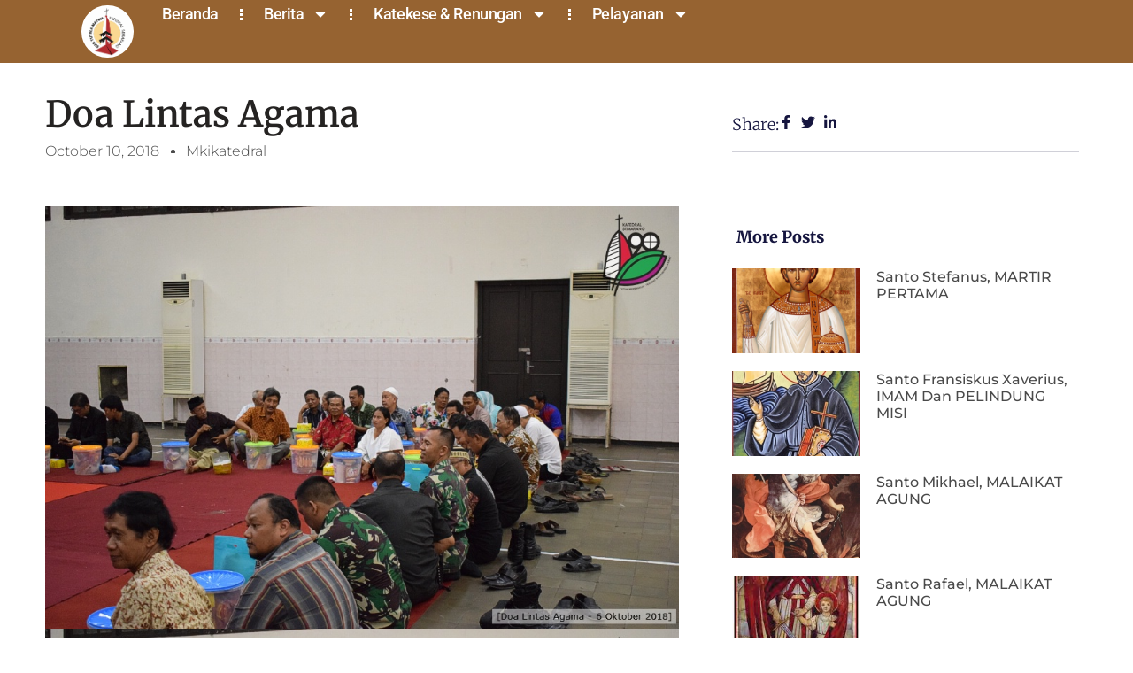

--- FILE ---
content_type: text/html; charset=UTF-8
request_url: https://katedralsemarang.or.id/doa-lintas-agama/
body_size: 16959
content:
<!DOCTYPE html>
<html lang="en-US">
<head>
	<meta charset="UTF-8">
		<meta name='robots' content='index, follow, max-image-preview:large, max-snippet:-1, max-video-preview:-1' />

	<!-- This site is optimized with the Yoast SEO plugin v26.7 - https://yoast.com/wordpress/plugins/seo/ -->
	<title>Doa Lintas Agama - Gereja Santa Perawan Maria Ratu Rosario Suci - Paroki Randusari - Katedral Semarang</title>
	<link rel="canonical" href="https://katedralsemarang.or.id/doa-lintas-agama/" />
	<meta property="og:locale" content="en_US" />
	<meta property="og:type" content="article" />
	<meta property="og:title" content="Doa Lintas Agama - Gereja Santa Perawan Maria Ratu Rosario Suci - Paroki Randusari - Katedral Semarang" />
	<meta property="og:description" content="Perayan Puncak HUT ke-90, Paroki Santa Perawan Maria Ratu Rosario Suci Randusari &#8211; Katedral Semarang, mengundang warga sekitar dan tokoh-tokoh agama dari berbagai agama, untuk bersama-sama bersyukur dan berdoa." />
	<meta property="og:url" content="https://katedralsemarang.or.id/doa-lintas-agama/" />
	<meta property="og:site_name" content="Gereja Santa Perawan Maria Ratu Rosario Suci - Paroki Randusari - Katedral Semarang" />
	<meta property="article:publisher" content="https://www.facebook.com/KatedralSemarang/" />
	<meta property="article:published_time" content="2018-10-10T05:08:45+00:00" />
	<meta property="article:modified_time" content="2018-10-10T05:13:08+00:00" />
	<meta property="og:image" content="https://katedralsemarang.or.id/wp-content/uploads/2018/10/Ultah_5.jpg" />
	<meta property="og:image:width" content="900" />
	<meta property="og:image:height" content="600" />
	<meta property="og:image:type" content="image/jpeg" />
	<meta name="author" content="mkikatedral" />
	<meta name="twitter:card" content="summary_large_image" />
	<meta name="twitter:label1" content="Written by" />
	<meta name="twitter:data1" content="mkikatedral" />
	<script type="application/ld+json" class="yoast-schema-graph">{"@context":"https://schema.org","@graph":[{"@type":"Article","@id":"https://katedralsemarang.or.id/doa-lintas-agama/#article","isPartOf":{"@id":"https://katedralsemarang.or.id/doa-lintas-agama/"},"author":{"name":"mkikatedral","@id":"https://katedralsemarang.or.id/#/schema/person/9809dccb7fad5e78691be05633c6ba05"},"headline":"Doa Lintas Agama","datePublished":"2018-10-10T05:08:45+00:00","dateModified":"2018-10-10T05:13:08+00:00","mainEntityOfPage":{"@id":"https://katedralsemarang.or.id/doa-lintas-agama/"},"wordCount":32,"publisher":{"@id":"https://katedralsemarang.or.id/#organization"},"image":{"@id":"https://katedralsemarang.or.id/doa-lintas-agama/#primaryimage"},"thumbnailUrl":"https://katedralsemarang.or.id/wp-content/uploads/2018/10/Ultah_5.jpg","keywords":["Doa","HUT 90 th","Lintas Agama"],"articleSection":["Berita"],"inLanguage":"en-US"},{"@type":"WebPage","@id":"https://katedralsemarang.or.id/doa-lintas-agama/","url":"https://katedralsemarang.or.id/doa-lintas-agama/","name":"Doa Lintas Agama - Gereja Santa Perawan Maria Ratu Rosario Suci - Paroki Randusari - Katedral Semarang","isPartOf":{"@id":"https://katedralsemarang.or.id/#website"},"primaryImageOfPage":{"@id":"https://katedralsemarang.or.id/doa-lintas-agama/#primaryimage"},"image":{"@id":"https://katedralsemarang.or.id/doa-lintas-agama/#primaryimage"},"thumbnailUrl":"https://katedralsemarang.or.id/wp-content/uploads/2018/10/Ultah_5.jpg","datePublished":"2018-10-10T05:08:45+00:00","dateModified":"2018-10-10T05:13:08+00:00","breadcrumb":{"@id":"https://katedralsemarang.or.id/doa-lintas-agama/#breadcrumb"},"inLanguage":"en-US","potentialAction":[{"@type":"ReadAction","target":["https://katedralsemarang.or.id/doa-lintas-agama/"]}]},{"@type":"ImageObject","inLanguage":"en-US","@id":"https://katedralsemarang.or.id/doa-lintas-agama/#primaryimage","url":"https://katedralsemarang.or.id/wp-content/uploads/2018/10/Ultah_5.jpg","contentUrl":"https://katedralsemarang.or.id/wp-content/uploads/2018/10/Ultah_5.jpg","width":900,"height":600},{"@type":"BreadcrumbList","@id":"https://katedralsemarang.or.id/doa-lintas-agama/#breadcrumb","itemListElement":[{"@type":"ListItem","position":1,"name":"Home","item":"https://katedralsemarang.or.id/"},{"@type":"ListItem","position":2,"name":"Sample Page","item":"https://katedralsemarang.or.id/sample-page/"},{"@type":"ListItem","position":3,"name":"Doa Lintas Agama"}]},{"@type":"WebSite","@id":"https://katedralsemarang.or.id/#website","url":"https://katedralsemarang.or.id/","name":"Gereja Santa Perawan Maria Ratu Rosario Suci - Paroki Randusari - Katedral Semarang","description":"Sub Tutela Matris","publisher":{"@id":"https://katedralsemarang.or.id/#organization"},"potentialAction":[{"@type":"SearchAction","target":{"@type":"EntryPoint","urlTemplate":"https://katedralsemarang.or.id/?s={search_term_string}"},"query-input":{"@type":"PropertyValueSpecification","valueRequired":true,"valueName":"search_term_string"}}],"inLanguage":"en-US"},{"@type":"Organization","@id":"https://katedralsemarang.or.id/#organization","name":"Katedral Semarang","url":"https://katedralsemarang.or.id/","logo":{"@type":"ImageObject","inLanguage":"en-US","@id":"https://katedralsemarang.or.id/#/schema/logo/image/","url":"https://katedralsemarang.or.id/wp-content/uploads/2020/03/cropped-logo-katedral.png","contentUrl":"https://katedralsemarang.or.id/wp-content/uploads/2020/03/cropped-logo-katedral.png","width":512,"height":512,"caption":"Katedral Semarang"},"image":{"@id":"https://katedralsemarang.or.id/#/schema/logo/image/"},"sameAs":["https://www.facebook.com/KatedralSemarang/","https://www.instagram.com/komsoskatedralsemarang/?hl=en","https://www.youtube.com/c/KomsosKatedralSemarang/featured"]},{"@type":"Person","@id":"https://katedralsemarang.or.id/#/schema/person/9809dccb7fad5e78691be05633c6ba05","name":"mkikatedral","url":"https://katedralsemarang.or.id/author/mkikatedral/"}]}</script>
	<!-- / Yoast SEO plugin. -->


<link rel='dns-prefetch' href='//www.googletagmanager.com' />
<link rel="alternate" type="application/rss+xml" title="Gereja Santa Perawan Maria Ratu Rosario Suci - Paroki Randusari - Katedral Semarang &raquo; Feed" href="https://katedralsemarang.or.id/feed/" />
<link rel="alternate" type="application/rss+xml" title="Gereja Santa Perawan Maria Ratu Rosario Suci - Paroki Randusari - Katedral Semarang &raquo; Comments Feed" href="https://katedralsemarang.or.id/comments/feed/" />
<link rel="alternate" title="oEmbed (JSON)" type="application/json+oembed" href="https://katedralsemarang.or.id/wp-json/oembed/1.0/embed?url=https%3A%2F%2Fkatedralsemarang.or.id%2Fdoa-lintas-agama%2F" />
<link rel="alternate" title="oEmbed (XML)" type="text/xml+oembed" href="https://katedralsemarang.or.id/wp-json/oembed/1.0/embed?url=https%3A%2F%2Fkatedralsemarang.or.id%2Fdoa-lintas-agama%2F&#038;format=xml" />
<style id='wp-img-auto-sizes-contain-inline-css'>
img:is([sizes=auto i],[sizes^="auto," i]){contain-intrinsic-size:3000px 1500px}
/*# sourceURL=wp-img-auto-sizes-contain-inline-css */
</style>
<link rel='stylesheet' id='sbi_styles-css' href='https://katedralsemarang.or.id/wp-content/plugins/instagram-feed-pro/css/sbi-styles.min.css?ver=6.2' media='all' />
<link rel='stylesheet' id='sbsw_styles-css' href='https://katedralsemarang.or.id/wp-content/plugins/social-wall/css/social-wall.min.css?ver=1.0.10' media='all' />
<style id='wp-emoji-styles-inline-css'>

	img.wp-smiley, img.emoji {
		display: inline !important;
		border: none !important;
		box-shadow: none !important;
		height: 1em !important;
		width: 1em !important;
		margin: 0 0.07em !important;
		vertical-align: -0.1em !important;
		background: none !important;
		padding: 0 !important;
	}
/*# sourceURL=wp-emoji-styles-inline-css */
</style>
<link rel='stylesheet' id='wp-block-library-css' href='https://katedralsemarang.or.id/wp-includes/css/dist/block-library/style.min.css?ver=6.9' media='all' />
<style id='flipbox-block-flipbox-style-inline-css'>
.flip-box-block:not(.block-editor-block-list__block){background-color:transparent;height:500px;perspective:10000px}.flip-box-block:not(.block-editor-block-list__block) .flip-box-block-innner{height:100%;position:relative;transform-style:preserve-3d;transition:transform;transition-duration:1s;width:100%}.flip-box-block:not(.block-editor-block-list__block):hover>.flip-box-block-innner{transform:rotateY(180deg)}.flip-box-block:not(.block-editor-block-list__block) .flip-box-block-back,.flip-box-block:not(.block-editor-block-list__block) .flip-box-block-front{-webkit-backface-visibility:hidden;backface-visibility:hidden;height:100%;position:absolute;transform:rotateX(0deg);width:100%}.flip-box-block:not(.block-editor-block-list__block) .flip-box-block-back{transform:rotateY(180deg)}

/*# sourceURL=https://katedralsemarang.or.id/wp-content/plugins/flip-box-block/build/flipbox/style-index.css */
</style>
<style id='global-styles-inline-css'>
:root{--wp--preset--aspect-ratio--square: 1;--wp--preset--aspect-ratio--4-3: 4/3;--wp--preset--aspect-ratio--3-4: 3/4;--wp--preset--aspect-ratio--3-2: 3/2;--wp--preset--aspect-ratio--2-3: 2/3;--wp--preset--aspect-ratio--16-9: 16/9;--wp--preset--aspect-ratio--9-16: 9/16;--wp--preset--color--black: #000000;--wp--preset--color--cyan-bluish-gray: #abb8c3;--wp--preset--color--white: #ffffff;--wp--preset--color--pale-pink: #f78da7;--wp--preset--color--vivid-red: #cf2e2e;--wp--preset--color--luminous-vivid-orange: #ff6900;--wp--preset--color--luminous-vivid-amber: #fcb900;--wp--preset--color--light-green-cyan: #7bdcb5;--wp--preset--color--vivid-green-cyan: #00d084;--wp--preset--color--pale-cyan-blue: #8ed1fc;--wp--preset--color--vivid-cyan-blue: #0693e3;--wp--preset--color--vivid-purple: #9b51e0;--wp--preset--gradient--vivid-cyan-blue-to-vivid-purple: linear-gradient(135deg,rgb(6,147,227) 0%,rgb(155,81,224) 100%);--wp--preset--gradient--light-green-cyan-to-vivid-green-cyan: linear-gradient(135deg,rgb(122,220,180) 0%,rgb(0,208,130) 100%);--wp--preset--gradient--luminous-vivid-amber-to-luminous-vivid-orange: linear-gradient(135deg,rgb(252,185,0) 0%,rgb(255,105,0) 100%);--wp--preset--gradient--luminous-vivid-orange-to-vivid-red: linear-gradient(135deg,rgb(255,105,0) 0%,rgb(207,46,46) 100%);--wp--preset--gradient--very-light-gray-to-cyan-bluish-gray: linear-gradient(135deg,rgb(238,238,238) 0%,rgb(169,184,195) 100%);--wp--preset--gradient--cool-to-warm-spectrum: linear-gradient(135deg,rgb(74,234,220) 0%,rgb(151,120,209) 20%,rgb(207,42,186) 40%,rgb(238,44,130) 60%,rgb(251,105,98) 80%,rgb(254,248,76) 100%);--wp--preset--gradient--blush-light-purple: linear-gradient(135deg,rgb(255,206,236) 0%,rgb(152,150,240) 100%);--wp--preset--gradient--blush-bordeaux: linear-gradient(135deg,rgb(254,205,165) 0%,rgb(254,45,45) 50%,rgb(107,0,62) 100%);--wp--preset--gradient--luminous-dusk: linear-gradient(135deg,rgb(255,203,112) 0%,rgb(199,81,192) 50%,rgb(65,88,208) 100%);--wp--preset--gradient--pale-ocean: linear-gradient(135deg,rgb(255,245,203) 0%,rgb(182,227,212) 50%,rgb(51,167,181) 100%);--wp--preset--gradient--electric-grass: linear-gradient(135deg,rgb(202,248,128) 0%,rgb(113,206,126) 100%);--wp--preset--gradient--midnight: linear-gradient(135deg,rgb(2,3,129) 0%,rgb(40,116,252) 100%);--wp--preset--font-size--small: 13px;--wp--preset--font-size--medium: 20px;--wp--preset--font-size--large: 36px;--wp--preset--font-size--x-large: 42px;--wp--preset--spacing--20: 0.44rem;--wp--preset--spacing--30: 0.67rem;--wp--preset--spacing--40: 1rem;--wp--preset--spacing--50: 1.5rem;--wp--preset--spacing--60: 2.25rem;--wp--preset--spacing--70: 3.38rem;--wp--preset--spacing--80: 5.06rem;--wp--preset--shadow--natural: 6px 6px 9px rgba(0, 0, 0, 0.2);--wp--preset--shadow--deep: 12px 12px 50px rgba(0, 0, 0, 0.4);--wp--preset--shadow--sharp: 6px 6px 0px rgba(0, 0, 0, 0.2);--wp--preset--shadow--outlined: 6px 6px 0px -3px rgb(255, 255, 255), 6px 6px rgb(0, 0, 0);--wp--preset--shadow--crisp: 6px 6px 0px rgb(0, 0, 0);}:root { --wp--style--global--content-size: 800px;--wp--style--global--wide-size: 1200px; }:where(body) { margin: 0; }.wp-site-blocks > .alignleft { float: left; margin-right: 2em; }.wp-site-blocks > .alignright { float: right; margin-left: 2em; }.wp-site-blocks > .aligncenter { justify-content: center; margin-left: auto; margin-right: auto; }:where(.wp-site-blocks) > * { margin-block-start: 24px; margin-block-end: 0; }:where(.wp-site-blocks) > :first-child { margin-block-start: 0; }:where(.wp-site-blocks) > :last-child { margin-block-end: 0; }:root { --wp--style--block-gap: 24px; }:root :where(.is-layout-flow) > :first-child{margin-block-start: 0;}:root :where(.is-layout-flow) > :last-child{margin-block-end: 0;}:root :where(.is-layout-flow) > *{margin-block-start: 24px;margin-block-end: 0;}:root :where(.is-layout-constrained) > :first-child{margin-block-start: 0;}:root :where(.is-layout-constrained) > :last-child{margin-block-end: 0;}:root :where(.is-layout-constrained) > *{margin-block-start: 24px;margin-block-end: 0;}:root :where(.is-layout-flex){gap: 24px;}:root :where(.is-layout-grid){gap: 24px;}.is-layout-flow > .alignleft{float: left;margin-inline-start: 0;margin-inline-end: 2em;}.is-layout-flow > .alignright{float: right;margin-inline-start: 2em;margin-inline-end: 0;}.is-layout-flow > .aligncenter{margin-left: auto !important;margin-right: auto !important;}.is-layout-constrained > .alignleft{float: left;margin-inline-start: 0;margin-inline-end: 2em;}.is-layout-constrained > .alignright{float: right;margin-inline-start: 2em;margin-inline-end: 0;}.is-layout-constrained > .aligncenter{margin-left: auto !important;margin-right: auto !important;}.is-layout-constrained > :where(:not(.alignleft):not(.alignright):not(.alignfull)){max-width: var(--wp--style--global--content-size);margin-left: auto !important;margin-right: auto !important;}.is-layout-constrained > .alignwide{max-width: var(--wp--style--global--wide-size);}body .is-layout-flex{display: flex;}.is-layout-flex{flex-wrap: wrap;align-items: center;}.is-layout-flex > :is(*, div){margin: 0;}body .is-layout-grid{display: grid;}.is-layout-grid > :is(*, div){margin: 0;}body{padding-top: 0px;padding-right: 0px;padding-bottom: 0px;padding-left: 0px;}a:where(:not(.wp-element-button)){text-decoration: underline;}:root :where(.wp-element-button, .wp-block-button__link){background-color: #32373c;border-width: 0;color: #fff;font-family: inherit;font-size: inherit;font-style: inherit;font-weight: inherit;letter-spacing: inherit;line-height: inherit;padding-top: calc(0.667em + 2px);padding-right: calc(1.333em + 2px);padding-bottom: calc(0.667em + 2px);padding-left: calc(1.333em + 2px);text-decoration: none;text-transform: inherit;}.has-black-color{color: var(--wp--preset--color--black) !important;}.has-cyan-bluish-gray-color{color: var(--wp--preset--color--cyan-bluish-gray) !important;}.has-white-color{color: var(--wp--preset--color--white) !important;}.has-pale-pink-color{color: var(--wp--preset--color--pale-pink) !important;}.has-vivid-red-color{color: var(--wp--preset--color--vivid-red) !important;}.has-luminous-vivid-orange-color{color: var(--wp--preset--color--luminous-vivid-orange) !important;}.has-luminous-vivid-amber-color{color: var(--wp--preset--color--luminous-vivid-amber) !important;}.has-light-green-cyan-color{color: var(--wp--preset--color--light-green-cyan) !important;}.has-vivid-green-cyan-color{color: var(--wp--preset--color--vivid-green-cyan) !important;}.has-pale-cyan-blue-color{color: var(--wp--preset--color--pale-cyan-blue) !important;}.has-vivid-cyan-blue-color{color: var(--wp--preset--color--vivid-cyan-blue) !important;}.has-vivid-purple-color{color: var(--wp--preset--color--vivid-purple) !important;}.has-black-background-color{background-color: var(--wp--preset--color--black) !important;}.has-cyan-bluish-gray-background-color{background-color: var(--wp--preset--color--cyan-bluish-gray) !important;}.has-white-background-color{background-color: var(--wp--preset--color--white) !important;}.has-pale-pink-background-color{background-color: var(--wp--preset--color--pale-pink) !important;}.has-vivid-red-background-color{background-color: var(--wp--preset--color--vivid-red) !important;}.has-luminous-vivid-orange-background-color{background-color: var(--wp--preset--color--luminous-vivid-orange) !important;}.has-luminous-vivid-amber-background-color{background-color: var(--wp--preset--color--luminous-vivid-amber) !important;}.has-light-green-cyan-background-color{background-color: var(--wp--preset--color--light-green-cyan) !important;}.has-vivid-green-cyan-background-color{background-color: var(--wp--preset--color--vivid-green-cyan) !important;}.has-pale-cyan-blue-background-color{background-color: var(--wp--preset--color--pale-cyan-blue) !important;}.has-vivid-cyan-blue-background-color{background-color: var(--wp--preset--color--vivid-cyan-blue) !important;}.has-vivid-purple-background-color{background-color: var(--wp--preset--color--vivid-purple) !important;}.has-black-border-color{border-color: var(--wp--preset--color--black) !important;}.has-cyan-bluish-gray-border-color{border-color: var(--wp--preset--color--cyan-bluish-gray) !important;}.has-white-border-color{border-color: var(--wp--preset--color--white) !important;}.has-pale-pink-border-color{border-color: var(--wp--preset--color--pale-pink) !important;}.has-vivid-red-border-color{border-color: var(--wp--preset--color--vivid-red) !important;}.has-luminous-vivid-orange-border-color{border-color: var(--wp--preset--color--luminous-vivid-orange) !important;}.has-luminous-vivid-amber-border-color{border-color: var(--wp--preset--color--luminous-vivid-amber) !important;}.has-light-green-cyan-border-color{border-color: var(--wp--preset--color--light-green-cyan) !important;}.has-vivid-green-cyan-border-color{border-color: var(--wp--preset--color--vivid-green-cyan) !important;}.has-pale-cyan-blue-border-color{border-color: var(--wp--preset--color--pale-cyan-blue) !important;}.has-vivid-cyan-blue-border-color{border-color: var(--wp--preset--color--vivid-cyan-blue) !important;}.has-vivid-purple-border-color{border-color: var(--wp--preset--color--vivid-purple) !important;}.has-vivid-cyan-blue-to-vivid-purple-gradient-background{background: var(--wp--preset--gradient--vivid-cyan-blue-to-vivid-purple) !important;}.has-light-green-cyan-to-vivid-green-cyan-gradient-background{background: var(--wp--preset--gradient--light-green-cyan-to-vivid-green-cyan) !important;}.has-luminous-vivid-amber-to-luminous-vivid-orange-gradient-background{background: var(--wp--preset--gradient--luminous-vivid-amber-to-luminous-vivid-orange) !important;}.has-luminous-vivid-orange-to-vivid-red-gradient-background{background: var(--wp--preset--gradient--luminous-vivid-orange-to-vivid-red) !important;}.has-very-light-gray-to-cyan-bluish-gray-gradient-background{background: var(--wp--preset--gradient--very-light-gray-to-cyan-bluish-gray) !important;}.has-cool-to-warm-spectrum-gradient-background{background: var(--wp--preset--gradient--cool-to-warm-spectrum) !important;}.has-blush-light-purple-gradient-background{background: var(--wp--preset--gradient--blush-light-purple) !important;}.has-blush-bordeaux-gradient-background{background: var(--wp--preset--gradient--blush-bordeaux) !important;}.has-luminous-dusk-gradient-background{background: var(--wp--preset--gradient--luminous-dusk) !important;}.has-pale-ocean-gradient-background{background: var(--wp--preset--gradient--pale-ocean) !important;}.has-electric-grass-gradient-background{background: var(--wp--preset--gradient--electric-grass) !important;}.has-midnight-gradient-background{background: var(--wp--preset--gradient--midnight) !important;}.has-small-font-size{font-size: var(--wp--preset--font-size--small) !important;}.has-medium-font-size{font-size: var(--wp--preset--font-size--medium) !important;}.has-large-font-size{font-size: var(--wp--preset--font-size--large) !important;}.has-x-large-font-size{font-size: var(--wp--preset--font-size--x-large) !important;}
:root :where(.wp-block-pullquote){font-size: 1.5em;line-height: 1.6;}
/*# sourceURL=global-styles-inline-css */
</style>
<link rel='stylesheet' id='parent-style-css' href='https://katedralsemarang.or.id/wp-content/themes/hello-elementor/style.css?ver=6.9' media='all' />
<link rel='stylesheet' id='hello-elementor-css' href='https://katedralsemarang.or.id/wp-content/themes/hello-elementor/assets/css/reset.css?ver=3.4.5' media='all' />
<link rel='stylesheet' id='hello-elementor-theme-style-css' href='https://katedralsemarang.or.id/wp-content/themes/hello-elementor/assets/css/theme.css?ver=3.4.5' media='all' />
<link rel='stylesheet' id='hello-elementor-header-footer-css' href='https://katedralsemarang.or.id/wp-content/themes/hello-elementor/assets/css/header-footer.css?ver=3.4.5' media='all' />
<link rel='stylesheet' id='elementor-frontend-css' href='https://katedralsemarang.or.id/wp-content/plugins/elementor/assets/css/frontend.min.css?ver=3.34.1' media='all' />
<link rel='stylesheet' id='elementor-post-764-css' href='https://katedralsemarang.or.id/wp-content/uploads/elementor/css/post-764.css?ver=1768340320' media='all' />
<link rel='stylesheet' id='dflip-style-css' href='https://katedralsemarang.or.id/wp-content/plugins/3d-flipbook-dflip-lite/assets/css/dflip.min.css?ver=2.4.20' media='all' />
<link rel='stylesheet' id='e-animation-zoomIn-css' href='https://katedralsemarang.or.id/wp-content/plugins/elementor/assets/lib/animations/styles/zoomIn.min.css?ver=3.34.1' media='all' />
<link rel='stylesheet' id='widget-image-css' href='https://katedralsemarang.or.id/wp-content/plugins/elementor/assets/css/widget-image.min.css?ver=3.34.1' media='all' />
<link rel='stylesheet' id='widget-nav-menu-css' href='https://katedralsemarang.or.id/wp-content/plugins/elementor-pro/assets/css/widget-nav-menu.min.css?ver=3.34.0' media='all' />
<link rel='stylesheet' id='widget-search-css' href='https://katedralsemarang.or.id/wp-content/plugins/elementor-pro/assets/css/widget-search.min.css?ver=3.34.0' media='all' />
<link rel='stylesheet' id='e-sticky-css' href='https://katedralsemarang.or.id/wp-content/plugins/elementor-pro/assets/css/modules/sticky.min.css?ver=3.34.0' media='all' />
<link rel='stylesheet' id='e-animation-fadeInDown-css' href='https://katedralsemarang.or.id/wp-content/plugins/elementor/assets/lib/animations/styles/fadeInDown.min.css?ver=3.34.1' media='all' />
<link rel='stylesheet' id='widget-image-box-css' href='https://katedralsemarang.or.id/wp-content/plugins/elementor/assets/css/widget-image-box.min.css?ver=3.34.1' media='all' />
<link rel='stylesheet' id='widget-social-icons-css' href='https://katedralsemarang.or.id/wp-content/plugins/elementor/assets/css/widget-social-icons.min.css?ver=3.34.1' media='all' />
<link rel='stylesheet' id='e-apple-webkit-css' href='https://katedralsemarang.or.id/wp-content/plugins/elementor/assets/css/conditionals/apple-webkit.min.css?ver=3.34.1' media='all' />
<link rel='stylesheet' id='widget-heading-css' href='https://katedralsemarang.or.id/wp-content/plugins/elementor/assets/css/widget-heading.min.css?ver=3.34.1' media='all' />
<link rel='stylesheet' id='widget-post-info-css' href='https://katedralsemarang.or.id/wp-content/plugins/elementor-pro/assets/css/widget-post-info.min.css?ver=3.34.0' media='all' />
<link rel='stylesheet' id='widget-icon-list-css' href='https://katedralsemarang.or.id/wp-content/plugins/elementor/assets/css/widget-icon-list.min.css?ver=3.34.1' media='all' />
<link rel='stylesheet' id='widget-posts-css' href='https://katedralsemarang.or.id/wp-content/plugins/elementor-pro/assets/css/widget-posts.min.css?ver=3.34.0' media='all' />
<link rel='stylesheet' id='widget-post-navigation-css' href='https://katedralsemarang.or.id/wp-content/plugins/elementor-pro/assets/css/widget-post-navigation.min.css?ver=3.34.0' media='all' />
<link rel='stylesheet' id='fancy-elementor-flipbox-css-css' href='https://katedralsemarang.or.id/wp-content/plugins/fancy-elementor-flipbox//assets/css/fancy-elementor-flipbox.css?ver=6.9' media='all' />
<link rel='stylesheet' id='sbistyles-css' href='https://katedralsemarang.or.id/wp-content/plugins/instagram-feed-pro/css/sbi-styles.min.css?ver=6.2' media='all' />
<link rel='stylesheet' id='elementor-post-2114-css' href='https://katedralsemarang.or.id/wp-content/uploads/elementor/css/post-2114.css?ver=1768340324' media='all' />
<link rel='stylesheet' id='elementor-post-2237-css' href='https://katedralsemarang.or.id/wp-content/uploads/elementor/css/post-2237.css?ver=1768340325' media='all' />
<link rel='stylesheet' id='elementor-post-2131-css' href='https://katedralsemarang.or.id/wp-content/uploads/elementor/css/post-2131.css?ver=1768342044' media='all' />
<link rel='stylesheet' id='elementor-gf-local-poppins-css' href='https://katedralsemarang.or.id/wp-content/uploads/elementor/google-fonts/css/poppins.css?ver=1742248573' media='all' />
<link rel='stylesheet' id='elementor-gf-local-roboto-css' href='https://katedralsemarang.or.id/wp-content/uploads/elementor/google-fonts/css/roboto.css?ver=1742248577' media='all' />
<link rel='stylesheet' id='elementor-gf-local-merriweather-css' href='https://katedralsemarang.or.id/wp-content/uploads/elementor/google-fonts/css/merriweather.css?ver=1742252502' media='all' />
<link rel='stylesheet' id='elementor-gf-local-montserrat-css' href='https://katedralsemarang.or.id/wp-content/uploads/elementor/google-fonts/css/montserrat.css?ver=1742252504' media='all' />
<script src="https://katedralsemarang.or.id/wp-includes/js/jquery/jquery.min.js?ver=3.7.1" id="jquery-core-js"></script>
<script src="https://katedralsemarang.or.id/wp-includes/js/jquery/jquery-migrate.min.js?ver=3.4.1" id="jquery-migrate-js"></script>

<!-- Google tag (gtag.js) snippet added by Site Kit -->
<!-- Google Analytics snippet added by Site Kit -->
<script src="https://www.googletagmanager.com/gtag/js?id=GT-5TCMCW78" id="google_gtagjs-js" async></script>
<script id="google_gtagjs-js-after">
window.dataLayer = window.dataLayer || [];function gtag(){dataLayer.push(arguments);}
gtag("set","linker",{"domains":["katedralsemarang.or.id"]});
gtag("js", new Date());
gtag("set", "developer_id.dZTNiMT", true);
gtag("config", "GT-5TCMCW78");
 window._googlesitekit = window._googlesitekit || {}; window._googlesitekit.throttledEvents = []; window._googlesitekit.gtagEvent = (name, data) => { var key = JSON.stringify( { name, data } ); if ( !! window._googlesitekit.throttledEvents[ key ] ) { return; } window._googlesitekit.throttledEvents[ key ] = true; setTimeout( () => { delete window._googlesitekit.throttledEvents[ key ]; }, 5 ); gtag( "event", name, { ...data, event_source: "site-kit" } ); }; 
//# sourceURL=google_gtagjs-js-after
</script>
<link rel="https://api.w.org/" href="https://katedralsemarang.or.id/wp-json/" /><link rel="alternate" title="JSON" type="application/json" href="https://katedralsemarang.or.id/wp-json/wp/v2/posts/510" /><link rel="EditURI" type="application/rsd+xml" title="RSD" href="https://katedralsemarang.or.id/xmlrpc.php?rsd" />
<meta name="generator" content="WordPress 6.9" />
<link rel='shortlink' href='https://katedralsemarang.or.id/?p=510' />
<meta name="generator" content="Site Kit by Google 1.170.0" /><meta name="generator" content="Elementor 3.34.1; features: e_font_icon_svg, additional_custom_breakpoints; settings: css_print_method-external, google_font-enabled, font_display-swap">
			<style>
				.e-con.e-parent:nth-of-type(n+4):not(.e-lazyloaded):not(.e-no-lazyload),
				.e-con.e-parent:nth-of-type(n+4):not(.e-lazyloaded):not(.e-no-lazyload) * {
					background-image: none !important;
				}
				@media screen and (max-height: 1024px) {
					.e-con.e-parent:nth-of-type(n+3):not(.e-lazyloaded):not(.e-no-lazyload),
					.e-con.e-parent:nth-of-type(n+3):not(.e-lazyloaded):not(.e-no-lazyload) * {
						background-image: none !important;
					}
				}
				@media screen and (max-height: 640px) {
					.e-con.e-parent:nth-of-type(n+2):not(.e-lazyloaded):not(.e-no-lazyload),
					.e-con.e-parent:nth-of-type(n+2):not(.e-lazyloaded):not(.e-no-lazyload) * {
						background-image: none !important;
					}
				}
			</style>
			<link rel="icon" href="https://katedralsemarang.or.id/wp-content/uploads/2020/03/cropped-logo-katedral-32x32.png" sizes="32x32" />
<link rel="icon" href="https://katedralsemarang.or.id/wp-content/uploads/2020/03/cropped-logo-katedral-192x192.png" sizes="192x192" />
<link rel="apple-touch-icon" href="https://katedralsemarang.or.id/wp-content/uploads/2020/03/cropped-logo-katedral-180x180.png" />
<meta name="msapplication-TileImage" content="https://katedralsemarang.or.id/wp-content/uploads/2020/03/cropped-logo-katedral-270x270.png" />
	<meta name="viewport" content="width=device-width, initial-scale=1.0, viewport-fit=cover" /></head>
<body class="wp-singular post-template-default single single-post postid-510 single-format-standard wp-custom-logo wp-embed-responsive wp-theme-hello-elementor wp-child-theme-hello-elementor-child hello-elementor-default elementor-default elementor-template-canvas elementor-kit-764 elementor-page-2131">
			<div data-elementor-type="single-post" data-elementor-id="2131" class="elementor elementor-2131 elementor-location-single post-510 post type-post status-publish format-standard has-post-thumbnail hentry category-berita tag-doa tag-hut-90-th tag-lintas-agama" data-elementor-post-type="elementor_library">
			<header class="elementor-element elementor-element-5a627497 e-con-full e-flex elementor-invisible e-con e-parent" data-id="5a627497" data-element_type="container" data-settings="{&quot;background_background&quot;:&quot;classic&quot;,&quot;sticky&quot;:&quot;top&quot;,&quot;animation&quot;:&quot;fadeInDown&quot;,&quot;sticky_on&quot;:[&quot;desktop&quot;,&quot;tablet&quot;,&quot;mobile&quot;],&quot;sticky_offset&quot;:0,&quot;sticky_effects_offset&quot;:0,&quot;sticky_anchor_link_offset&quot;:0}">
		<div class="elementor-element elementor-element-1b03833e e-con-full e-flex e-con e-child" data-id="1b03833e" data-element_type="container">
				<div class="elementor-element elementor-element-6f817e8d elementor-invisible elementor-widget elementor-widget-image" data-id="6f817e8d" data-element_type="widget" data-settings="{&quot;_animation&quot;:&quot;zoomIn&quot;}" data-widget_type="image.default">
				<div class="elementor-widget-container">
																<a href="https://katedralsemarang.or.id">
							<img width="250" height="250" src="https://katedralsemarang.or.id/wp-content/uploads/2020/03/logo-katedral.png" class="attachment-full size-full wp-image-546" alt="" srcset="https://katedralsemarang.or.id/wp-content/uploads/2020/03/logo-katedral.png 250w, https://katedralsemarang.or.id/wp-content/uploads/2020/03/logo-katedral-150x150.png 150w, https://katedralsemarang.or.id/wp-content/uploads/2020/03/logo-katedral-55x55.png 55w" sizes="(max-width: 250px) 100vw, 250px" />								</a>
															</div>
				</div>
				</div>
		<div class="elementor-element elementor-element-6369e8f8 e-con-full e-flex e-con e-child" data-id="6369e8f8" data-element_type="container">
				<div class="elementor-element elementor-element-4e6fcf96 elementor-nav-menu--stretch elementor-widget__width-auto elementor-nav-menu__text-align-center elementor-nav-menu--dropdown-tablet elementor-nav-menu--toggle elementor-nav-menu--burger elementor-widget elementor-widget-nav-menu" data-id="4e6fcf96" data-element_type="widget" data-settings="{&quot;full_width&quot;:&quot;stretch&quot;,&quot;layout&quot;:&quot;horizontal&quot;,&quot;submenu_icon&quot;:{&quot;value&quot;:&quot;&lt;svg aria-hidden=\&quot;true\&quot; class=\&quot;e-font-icon-svg e-fas-caret-down\&quot; viewBox=\&quot;0 0 320 512\&quot; xmlns=\&quot;http:\/\/www.w3.org\/2000\/svg\&quot;&gt;&lt;path d=\&quot;M31.3 192h257.3c17.8 0 26.7 21.5 14.1 34.1L174.1 354.8c-7.8 7.8-20.5 7.8-28.3 0L17.2 226.1C4.6 213.5 13.5 192 31.3 192z\&quot;&gt;&lt;\/path&gt;&lt;\/svg&gt;&quot;,&quot;library&quot;:&quot;fa-solid&quot;},&quot;toggle&quot;:&quot;burger&quot;}" data-widget_type="nav-menu.default">
				<div class="elementor-widget-container">
								<nav aria-label="Menu" class="elementor-nav-menu--main elementor-nav-menu__container elementor-nav-menu--layout-horizontal e--pointer-background e--animation-sweep-right">
				<ul id="menu-1-4e6fcf96" class="elementor-nav-menu"><li class="menu-item menu-item-type-custom menu-item-object-custom menu-item-home menu-item-160"><a href="https://katedralsemarang.or.id" class="elementor-item">Beranda</a></li>
<li class="menu-item menu-item-type-taxonomy menu-item-object-category current-post-ancestor current-menu-parent current-post-parent menu-item-has-children menu-item-152"><a href="https://katedralsemarang.or.id/category/berita/" class="elementor-item">Berita</a>
<ul class="sub-menu elementor-nav-menu--dropdown">
	<li class="menu-item menu-item-type-taxonomy menu-item-object-category menu-item-181"><a href="https://katedralsemarang.or.id/category/urbi-et-orbi/" class="elementor-sub-item">Urbi et Orbi</a></li>
	<li class="menu-item menu-item-type-taxonomy menu-item-object-category menu-item-543"><a href="https://katedralsemarang.or.id/category/pengumuman/" class="elementor-sub-item">Pengumuman</a></li>
</ul>
</li>
<li class="menu-item menu-item-type-taxonomy menu-item-object-category menu-item-has-children menu-item-225"><a href="https://katedralsemarang.or.id/category/katekese-renungan/" class="elementor-item">Katekese &amp; Renungan</a>
<ul class="sub-menu elementor-nav-menu--dropdown">
	<li class="menu-item menu-item-type-taxonomy menu-item-object-category menu-item-155"><a href="https://katedralsemarang.or.id/category/orang-kudus/" class="elementor-sub-item">Orang Kudus</a></li>
</ul>
</li>
<li class="menu-item menu-item-type-taxonomy menu-item-object-category menu-item-has-children menu-item-1747"><a href="https://katedralsemarang.or.id/category/pelayanan/" class="elementor-item">Pelayanan</a>
<ul class="sub-menu elementor-nav-menu--dropdown">
	<li class="menu-item menu-item-type-post_type menu-item-object-post menu-item-3380"><a href="https://katedralsemarang.or.id/sakramen-perkawinan/" class="elementor-sub-item">Sakramen Perkawinan</a></li>
	<li class="menu-item menu-item-type-post_type menu-item-object-post menu-item-2393"><a href="https://katedralsemarang.or.id/inisiasi/" class="elementor-sub-item">Sakramen Inisiasi</a></li>
</ul>
</li>
</ul>			</nav>
					<div class="elementor-menu-toggle" role="button" tabindex="0" aria-label="Menu Toggle" aria-expanded="false">
			<svg aria-hidden="true" role="presentation" class="elementor-menu-toggle__icon--open e-font-icon-svg e-eicon-menu-bar" viewBox="0 0 1000 1000" xmlns="http://www.w3.org/2000/svg"><path d="M104 333H896C929 333 958 304 958 271S929 208 896 208H104C71 208 42 237 42 271S71 333 104 333ZM104 583H896C929 583 958 554 958 521S929 458 896 458H104C71 458 42 487 42 521S71 583 104 583ZM104 833H896C929 833 958 804 958 771S929 708 896 708H104C71 708 42 737 42 771S71 833 104 833Z"></path></svg><svg aria-hidden="true" role="presentation" class="elementor-menu-toggle__icon--close e-font-icon-svg e-eicon-close" viewBox="0 0 1000 1000" xmlns="http://www.w3.org/2000/svg"><path d="M742 167L500 408 258 167C246 154 233 150 217 150 196 150 179 158 167 167 154 179 150 196 150 212 150 229 154 242 171 254L408 500 167 742C138 771 138 800 167 829 196 858 225 858 254 829L496 587 738 829C750 842 767 846 783 846 800 846 817 842 829 829 842 817 846 804 846 783 846 767 842 750 829 737L588 500 833 258C863 229 863 200 833 171 804 137 775 137 742 167Z"></path></svg>		</div>
					<nav class="elementor-nav-menu--dropdown elementor-nav-menu__container" aria-hidden="true">
				<ul id="menu-2-4e6fcf96" class="elementor-nav-menu"><li class="menu-item menu-item-type-custom menu-item-object-custom menu-item-home menu-item-160"><a href="https://katedralsemarang.or.id" class="elementor-item" tabindex="-1">Beranda</a></li>
<li class="menu-item menu-item-type-taxonomy menu-item-object-category current-post-ancestor current-menu-parent current-post-parent menu-item-has-children menu-item-152"><a href="https://katedralsemarang.or.id/category/berita/" class="elementor-item" tabindex="-1">Berita</a>
<ul class="sub-menu elementor-nav-menu--dropdown">
	<li class="menu-item menu-item-type-taxonomy menu-item-object-category menu-item-181"><a href="https://katedralsemarang.or.id/category/urbi-et-orbi/" class="elementor-sub-item" tabindex="-1">Urbi et Orbi</a></li>
	<li class="menu-item menu-item-type-taxonomy menu-item-object-category menu-item-543"><a href="https://katedralsemarang.or.id/category/pengumuman/" class="elementor-sub-item" tabindex="-1">Pengumuman</a></li>
</ul>
</li>
<li class="menu-item menu-item-type-taxonomy menu-item-object-category menu-item-has-children menu-item-225"><a href="https://katedralsemarang.or.id/category/katekese-renungan/" class="elementor-item" tabindex="-1">Katekese &amp; Renungan</a>
<ul class="sub-menu elementor-nav-menu--dropdown">
	<li class="menu-item menu-item-type-taxonomy menu-item-object-category menu-item-155"><a href="https://katedralsemarang.or.id/category/orang-kudus/" class="elementor-sub-item" tabindex="-1">Orang Kudus</a></li>
</ul>
</li>
<li class="menu-item menu-item-type-taxonomy menu-item-object-category menu-item-has-children menu-item-1747"><a href="https://katedralsemarang.or.id/category/pelayanan/" class="elementor-item" tabindex="-1">Pelayanan</a>
<ul class="sub-menu elementor-nav-menu--dropdown">
	<li class="menu-item menu-item-type-post_type menu-item-object-post menu-item-3380"><a href="https://katedralsemarang.or.id/sakramen-perkawinan/" class="elementor-sub-item" tabindex="-1">Sakramen Perkawinan</a></li>
	<li class="menu-item menu-item-type-post_type menu-item-object-post menu-item-2393"><a href="https://katedralsemarang.or.id/inisiasi/" class="elementor-sub-item" tabindex="-1">Sakramen Inisiasi</a></li>
</ul>
</li>
</ul>			</nav>
						</div>
				</div>
				</div>
				</header>
		<div class="elementor-element elementor-element-6e21c4e1 e-flex e-con-boxed e-con e-parent" data-id="6e21c4e1" data-element_type="container">
					<div class="e-con-inner">
		<div class="elementor-element elementor-element-6b620bc4 e-con-full e-flex e-con e-child" data-id="6b620bc4" data-element_type="container">
				<div class="elementor-element elementor-element-7648b45a elementor-widget elementor-widget-theme-post-title elementor-page-title elementor-widget-heading" data-id="7648b45a" data-element_type="widget" data-widget_type="theme-post-title.default">
				<div class="elementor-widget-container">
					<h1 class="elementor-heading-title elementor-size-default">Doa Lintas Agama</h1>				</div>
				</div>
				<div class="elementor-element elementor-element-4cb3b735 elementor-align-left elementor-widget elementor-widget-post-info" data-id="4cb3b735" data-element_type="widget" data-widget_type="post-info.default">
				<div class="elementor-widget-container">
							<ul class="elementor-inline-items elementor-icon-list-items elementor-post-info">
								<li class="elementor-icon-list-item elementor-repeater-item-fde9fb9 elementor-inline-item" itemprop="datePublished">
						<a href="https://katedralsemarang.or.id/2018/10/10/">
														<span class="elementor-icon-list-text elementor-post-info__item elementor-post-info__item--type-date">
										<time>October 10, 2018</time>					</span>
									</a>
				</li>
				<li class="elementor-icon-list-item elementor-repeater-item-f7bd4a7 elementor-inline-item" itemprop="author">
						<a href="https://katedralsemarang.or.id/author/mkikatedral/">
														<span class="elementor-icon-list-text elementor-post-info__item elementor-post-info__item--type-author">
										mkikatedral					</span>
									</a>
				</li>
				</ul>
						</div>
				</div>
				<div class="elementor-element elementor-element-42b33e07 elementor-widget elementor-widget-theme-post-featured-image elementor-widget-image" data-id="42b33e07" data-element_type="widget" data-widget_type="theme-post-featured-image.default">
				<div class="elementor-widget-container">
															<img width="900" height="600" src="https://katedralsemarang.or.id/wp-content/uploads/2018/10/Ultah_5.jpg" class="attachment-full size-full wp-image-511" alt="" srcset="https://katedralsemarang.or.id/wp-content/uploads/2018/10/Ultah_5.jpg 900w, https://katedralsemarang.or.id/wp-content/uploads/2018/10/Ultah_5-300x200.jpg 300w, https://katedralsemarang.or.id/wp-content/uploads/2018/10/Ultah_5-768x512.jpg 768w" sizes="(max-width: 900px) 100vw, 900px" />															</div>
				</div>
				<div class="elementor-element elementor-element-8306610 elementor-widget elementor-widget-theme-post-content" data-id="8306610" data-element_type="widget" data-widget_type="theme-post-content.default">
				<div class="elementor-widget-container">
					<p><a href="https://katedralsemarang.or.id/wp-content/uploads/2018/10/Ultah_5.jpg"><img fetchpriority="high" decoding="async" class="alignnone size-full wp-image-511" src="https://katedralsemarang.or.id/wp-content/uploads/2018/10/Ultah_5.jpg" alt="" width="900" height="600" srcset="https://katedralsemarang.or.id/wp-content/uploads/2018/10/Ultah_5.jpg 900w, https://katedralsemarang.or.id/wp-content/uploads/2018/10/Ultah_5-300x200.jpg 300w, https://katedralsemarang.or.id/wp-content/uploads/2018/10/Ultah_5-768x512.jpg 768w" sizes="(max-width: 900px) 100vw, 900px" /></a></p>
<p>Perayan Puncak HUT ke-90, Paroki Santa Perawan Maria Ratu Rosario Suci Randusari &#8211; Katedral Semarang, mengundang warga sekitar dan tokoh-tokoh agama dari berbagai agama, untuk bersama-sama bersyukur dan berdoa.</p>
				</div>
				</div>
				</div>
		<div class="elementor-element elementor-element-38355802 e-con-full e-flex e-con e-child" data-id="38355802" data-element_type="container">
		<div class="elementor-element elementor-element-93febf4 e-con-full e-flex e-con e-child" data-id="93febf4" data-element_type="container">
				<div class="elementor-element elementor-element-37754687 elementor-widget elementor-widget-heading" data-id="37754687" data-element_type="widget" data-widget_type="heading.default">
				<div class="elementor-widget-container">
					<h2 class="elementor-heading-title elementor-size-default">Share:</h2>				</div>
				</div>
				<div class="elementor-element elementor-element-3e566b6a elementor-icon-list--layout-inline elementor-align-end elementor-mobile-align-center elementor-list-item-link-full_width elementor-widget elementor-widget-icon-list" data-id="3e566b6a" data-element_type="widget" data-widget_type="icon-list.default">
				<div class="elementor-widget-container">
							<ul class="elementor-icon-list-items elementor-inline-items">
							<li class="elementor-icon-list-item elementor-inline-item">
											<span class="elementor-icon-list-icon">
							<svg aria-hidden="true" class="e-font-icon-svg e-fab-facebook-f" viewBox="0 0 320 512" xmlns="http://www.w3.org/2000/svg"><path d="M279.14 288l14.22-92.66h-88.91v-60.13c0-25.35 12.42-50.06 52.24-50.06h40.42V6.26S260.43 0 225.36 0c-73.22 0-121.08 44.38-121.08 124.72v70.62H22.89V288h81.39v224h100.17V288z"></path></svg>						</span>
										<span class="elementor-icon-list-text"></span>
									</li>
								<li class="elementor-icon-list-item elementor-inline-item">
											<span class="elementor-icon-list-icon">
							<svg aria-hidden="true" class="e-font-icon-svg e-fab-twitter" viewBox="0 0 512 512" xmlns="http://www.w3.org/2000/svg"><path d="M459.37 151.716c.325 4.548.325 9.097.325 13.645 0 138.72-105.583 298.558-298.558 298.558-59.452 0-114.68-17.219-161.137-47.106 8.447.974 16.568 1.299 25.34 1.299 49.055 0 94.213-16.568 130.274-44.832-46.132-.975-84.792-31.188-98.112-72.772 6.498.974 12.995 1.624 19.818 1.624 9.421 0 18.843-1.3 27.614-3.573-48.081-9.747-84.143-51.98-84.143-102.985v-1.299c13.969 7.797 30.214 12.67 47.431 13.319-28.264-18.843-46.781-51.005-46.781-87.391 0-19.492 5.197-37.36 14.294-52.954 51.655 63.675 129.3 105.258 216.365 109.807-1.624-7.797-2.599-15.918-2.599-24.04 0-57.828 46.782-104.934 104.934-104.934 30.213 0 57.502 12.67 76.67 33.137 23.715-4.548 46.456-13.32 66.599-25.34-7.798 24.366-24.366 44.833-46.132 57.827 21.117-2.273 41.584-8.122 60.426-16.243-14.292 20.791-32.161 39.308-52.628 54.253z"></path></svg>						</span>
										<span class="elementor-icon-list-text"></span>
									</li>
								<li class="elementor-icon-list-item elementor-inline-item">
											<span class="elementor-icon-list-icon">
							<svg aria-hidden="true" class="e-font-icon-svg e-fab-linkedin-in" viewBox="0 0 448 512" xmlns="http://www.w3.org/2000/svg"><path d="M100.28 448H7.4V148.9h92.88zM53.79 108.1C24.09 108.1 0 83.5 0 53.8a53.79 53.79 0 0 1 107.58 0c0 29.7-24.1 54.3-53.79 54.3zM447.9 448h-92.68V302.4c0-34.7-.7-79.2-48.29-79.2-48.29 0-55.69 37.7-55.69 76.7V448h-92.78V148.9h89.08v40.8h1.3c12.4-23.5 42.69-48.3 87.88-48.3 94 0 111.28 61.9 111.28 142.3V448z"></path></svg>						</span>
										<span class="elementor-icon-list-text"></span>
									</li>
						</ul>
						</div>
				</div>
				</div>
				<div class="elementor-element elementor-element-20bc63b1 elementor-widget elementor-widget-heading" data-id="20bc63b1" data-element_type="widget" data-widget_type="heading.default">
				<div class="elementor-widget-container">
					<h2 class="elementor-heading-title elementor-size-default">More Posts</h2>				</div>
				</div>
				<div class="elementor-element elementor-element-2b31aae9 elementor-grid-1 elementor-posts--thumbnail-left elementor-grid-tablet-2 elementor-grid-mobile-1 elementor-widget elementor-widget-posts" data-id="2b31aae9" data-element_type="widget" data-settings="{&quot;classic_columns&quot;:&quot;1&quot;,&quot;classic_row_gap&quot;:{&quot;unit&quot;:&quot;px&quot;,&quot;size&quot;:20,&quot;sizes&quot;:[]},&quot;classic_columns_tablet&quot;:&quot;2&quot;,&quot;classic_columns_mobile&quot;:&quot;1&quot;,&quot;classic_row_gap_tablet&quot;:{&quot;unit&quot;:&quot;px&quot;,&quot;size&quot;:&quot;&quot;,&quot;sizes&quot;:[]},&quot;classic_row_gap_mobile&quot;:{&quot;unit&quot;:&quot;px&quot;,&quot;size&quot;:&quot;&quot;,&quot;sizes&quot;:[]}}" data-widget_type="posts.classic">
				<div class="elementor-widget-container">
							<div class="elementor-posts-container elementor-posts elementor-posts--skin-classic elementor-grid" role="list">
				<article class="elementor-post elementor-grid-item post-4731 post type-post status-publish format-standard has-post-thumbnail hentry category-orang-kudus tag-orang-kudus" role="listitem">
				<a class="elementor-post__thumbnail__link" href="https://katedralsemarang.or.id/santo-stefanus-martir-pertama/" tabindex="-1" >
			<div class="elementor-post__thumbnail"><img width="225" height="300" src="https://katedralsemarang.or.id/wp-content/uploads/2025/12/St-Stephen-225x300.webp" class="attachment-medium size-medium wp-image-4748" alt="" /></div>
		</a>
				<div class="elementor-post__text">
				<p class="elementor-post__title">
			<a href="https://katedralsemarang.or.id/santo-stefanus-martir-pertama/" >
				Santo Stefanus, MARTIR PERTAMA			</a>
		</p>
				</div>
				</article>
				<article class="elementor-post elementor-grid-item post-4604 post type-post status-publish format-standard has-post-thumbnail hentry category-orang-kudus tag-orang-kudus" role="listitem">
				<a class="elementor-post__thumbnail__link" href="https://katedralsemarang.or.id/santo-fransiskus-xaverius-pengaku-iman/" tabindex="-1" >
			<div class="elementor-post__thumbnail"><img width="300" height="300" src="https://katedralsemarang.or.id/wp-content/uploads/2025/11/Santo-Frans-Xaver-225x300.webp" class="attachment-medium size-medium wp-image-4605" alt="" /></div>
		</a>
				<div class="elementor-post__text">
				<p class="elementor-post__title">
			<a href="https://katedralsemarang.or.id/santo-fransiskus-xaverius-pengaku-iman/" >
				Santo Fransiskus Xaverius, IMAM dan PELINDUNG MISI			</a>
		</p>
				</div>
				</article>
				<article class="elementor-post elementor-grid-item post-4518 post type-post status-publish format-standard has-post-thumbnail hentry category-orang-kudus tag-orang-kudus" role="listitem">
				<a class="elementor-post__thumbnail__link" href="https://katedralsemarang.or.id/santo-mikhael-malaikat-agung/" tabindex="-1" >
			<div class="elementor-post__thumbnail"><img width="300" height="300" src="https://katedralsemarang.or.id/wp-content/uploads/2025/10/St-Mikael-Malaikat-Agung-200x300.webp" class="attachment-medium size-medium wp-image-4531" alt="" /></div>
		</a>
				<div class="elementor-post__text">
				<p class="elementor-post__title">
			<a href="https://katedralsemarang.or.id/santo-mikhael-malaikat-agung/" >
				Santo Mikhael, MALAIKAT AGUNG			</a>
		</p>
				</div>
				</article>
				<article class="elementor-post elementor-grid-item post-4411 post type-post status-publish format-standard has-post-thumbnail hentry category-orang-kudus tag-orang-kudus" role="listitem">
				<a class="elementor-post__thumbnail__link" href="https://katedralsemarang.or.id/santo-rafael-malaikat-agung/" tabindex="-1" >
			<div class="elementor-post__thumbnail"><img width="186" height="272" src="https://katedralsemarang.or.id/wp-content/uploads/2025/09/WhatsApp-Image-2025-09-29-at-12.23.40_80048509.jpg" class="attachment-medium size-medium wp-image-4431" alt="" /></div>
		</a>
				<div class="elementor-post__text">
				<p class="elementor-post__title">
			<a href="https://katedralsemarang.or.id/santo-rafael-malaikat-agung/" >
				Santo Rafael, MALAIKAT AGUNG			</a>
		</p>
				</div>
				</article>
				<article class="elementor-post elementor-grid-item post-3857 post type-post status-publish format-standard has-post-thumbnail hentry category-orang-kudus tag-orang-kudus" role="listitem">
				<a class="elementor-post__thumbnail__link" href="https://katedralsemarang.or.id/santo-agustinus-uskup-dan-pujangga/" tabindex="-1" >
			<div class="elementor-post__thumbnail"><img width="200" height="300" src="https://katedralsemarang.or.id/wp-content/uploads/2025/08/St_Agustinus-Uskp_Pjg-200x300.jpg" class="attachment-medium size-medium wp-image-3869" alt="" /></div>
		</a>
				<div class="elementor-post__text">
				<p class="elementor-post__title">
			<a href="https://katedralsemarang.or.id/santo-agustinus-uskup-dan-pujangga/" >
				Santo Agustinus, USKUP dan PUJANGGA			</a>
		</p>
				</div>
				</article>
				<article class="elementor-post elementor-grid-item post-3742 post type-post status-publish format-standard has-post-thumbnail hentry category-orang-kudus tag-orang-kudus" role="listitem">
				<a class="elementor-post__thumbnail__link" href="https://katedralsemarang.or.id/santo-paulus-rasul/" tabindex="-1" >
			<div class="elementor-post__thumbnail"><img width="230" height="300" src="https://katedralsemarang.or.id/wp-content/uploads/2025/07/St_Paulus-Rasul-230x300.jpg" class="attachment-medium size-medium wp-image-3756" alt="" /></div>
		</a>
				<div class="elementor-post__text">
				<p class="elementor-post__title">
			<a href="https://katedralsemarang.or.id/santo-paulus-rasul/" >
				Santo Paulus, RASUL			</a>
		</p>
				</div>
				</article>
				<article class="elementor-post elementor-grid-item post-3716 post type-post status-publish format-standard has-post-thumbnail hentry category-artikel tag-faktakatedral tag-katedral" role="listitem">
				<a class="elementor-post__thumbnail__link" href="https://katedralsemarang.or.id/mengenal-gereja-katedral-serta-ciri-khasnya/" tabindex="-1" >
			<div class="elementor-post__thumbnail"><img width="300" height="200" src="https://katedralsemarang.or.id/wp-content/uploads/2025/07/DSC_1363-300x200-1.jpg" class="attachment-medium size-medium wp-image-4012" alt="" /></div>
		</a>
				<div class="elementor-post__text">
				<p class="elementor-post__title">
			<a href="https://katedralsemarang.or.id/mengenal-gereja-katedral-serta-ciri-khasnya/" >
				Mengenal Gereja Katedral Serta Ciri Khasnya			</a>
		</p>
				</div>
				</article>
				<article class="elementor-post elementor-grid-item post-3609 post type-post status-publish format-standard has-post-thumbnail hentry category-orang-kudus tag-orang-kudus" role="listitem">
				<a class="elementor-post__thumbnail__link" href="https://katedralsemarang.or.id/santa-maria-fatima/" tabindex="-1" >
			<div class="elementor-post__thumbnail"><img width="176" height="300" src="https://katedralsemarang.or.id/wp-content/uploads/2025/06/Penampakan-Maria-di-Fatima-176x300.jpg" class="attachment-medium size-medium wp-image-3611" alt="" /></div>
		</a>
				<div class="elementor-post__text">
				<p class="elementor-post__title">
			<a href="https://katedralsemarang.or.id/santa-maria-fatima/" >
				Santa Maria Fatima			</a>
		</p>
				</div>
				</article>
				<article class="elementor-post elementor-grid-item post-3111 post type-post status-publish format-standard hentry category-artikel tag-katedral tag-tulisan" role="listitem">
				<div class="elementor-post__text">
				<p class="elementor-post__title">
			<a href="https://katedralsemarang.or.id/tulisan-tulisan-latin-yang-ada-di-katedral-semarang-berikut-ini-adalah-pengertian-dan-penjelasan-lengkapnya/" >
				Tulisan Tulisan Latin Yang Ada di Katedral Semarang, Berikut Ini Adalah Pengertian dan Penjelasan Lengkapnya			</a>
		</p>
				</div>
				</article>
				<article class="elementor-post elementor-grid-item post-3410 post type-post status-publish format-standard has-post-thumbnail hentry category-orang-kudus tag-orang-kudus" role="listitem">
				<a class="elementor-post__thumbnail__link" href="https://katedralsemarang.or.id/santo-silas-rasul/" tabindex="-1" >
			<div class="elementor-post__thumbnail"><img width="222" height="300" src="https://katedralsemarang.or.id/wp-content/uploads/2025/05/st_Silas-222x300.jpg" class="attachment-medium size-medium wp-image-3412" alt="" /></div>
		</a>
				<div class="elementor-post__text">
				<p class="elementor-post__title">
			<a href="https://katedralsemarang.or.id/santo-silas-rasul/" >
				Santo Silas, RASUL			</a>
		</p>
				</div>
				</article>
				</div>
		
						</div>
				</div>
				</div>
					</div>
				</div>
		<div class="elementor-element elementor-element-6c5e2b51 e-flex e-con-boxed e-con e-parent" data-id="6c5e2b51" data-element_type="container">
					<div class="e-con-inner">
				<div class="elementor-element elementor-element-2abe7d02 elementor-post-navigation-borders-yes elementor-widget elementor-widget-post-navigation" data-id="2abe7d02" data-element_type="widget" data-widget_type="post-navigation.default">
				<div class="elementor-widget-container">
							<div class="elementor-post-navigation" role="navigation" aria-label="Post Navigation">
			<div class="elementor-post-navigation__prev elementor-post-navigation__link">
				<a href="https://katedralsemarang.or.id/foto-pembukaan-bulan-maria-2018/" rel="prev"><span class="post-navigation__arrow-wrapper post-navigation__arrow-prev"><svg aria-hidden="true" class="e-font-icon-svg e-fas-angle-double-left" viewBox="0 0 448 512" xmlns="http://www.w3.org/2000/svg"><path d="M223.7 239l136-136c9.4-9.4 24.6-9.4 33.9 0l22.6 22.6c9.4 9.4 9.4 24.6 0 33.9L319.9 256l96.4 96.4c9.4 9.4 9.4 24.6 0 33.9L393.7 409c-9.4 9.4-24.6 9.4-33.9 0l-136-136c-9.5-9.4-9.5-24.6-.1-34zm-192 34l136 136c9.4 9.4 24.6 9.4 33.9 0l22.6-22.6c9.4-9.4 9.4-24.6 0-33.9L127.9 256l96.4-96.4c9.4-9.4 9.4-24.6 0-33.9L201.7 103c-9.4-9.4-24.6-9.4-33.9 0l-136 136c-9.5 9.4-9.5 24.6-.1 34z"></path></svg><span class="elementor-screen-only">Prev</span></span><span class="elementor-post-navigation__link__prev"><span class="post-navigation__prev--label">Previous</span><span class="post-navigation__prev--title">Foto : Pembukaan Bulan Maria 2018</span></span></a>			</div>
							<div class="elementor-post-navigation__separator-wrapper">
					<div class="elementor-post-navigation__separator"></div>
				</div>
						<div class="elementor-post-navigation__next elementor-post-navigation__link">
				<a href="https://katedralsemarang.or.id/ibadah-ekumene-iv-penutupan-pekan-doa-sedunia/" rel="next"><span class="elementor-post-navigation__link__next"><span class="post-navigation__next--label">Next</span><span class="post-navigation__next--title">Ibadah Ekumene IV &#8211; Penutupan Pekan Doa Sedunia</span></span><span class="post-navigation__arrow-wrapper post-navigation__arrow-next"><svg aria-hidden="true" class="e-font-icon-svg e-fas-angle-double-right" viewBox="0 0 448 512" xmlns="http://www.w3.org/2000/svg"><path d="M224.3 273l-136 136c-9.4 9.4-24.6 9.4-33.9 0l-22.6-22.6c-9.4-9.4-9.4-24.6 0-33.9l96.4-96.4-96.4-96.4c-9.4-9.4-9.4-24.6 0-33.9L54.3 103c9.4-9.4 24.6-9.4 33.9 0l136 136c9.5 9.4 9.5 24.6.1 34zm192-34l-136-136c-9.4-9.4-24.6-9.4-33.9 0l-22.6 22.6c-9.4 9.4-9.4 24.6 0 33.9l96.4 96.4-96.4 96.4c-9.4 9.4-9.4 24.6 0 33.9l22.6 22.6c9.4 9.4 24.6 9.4 33.9 0l136-136c9.4-9.2 9.4-24.4 0-33.8z"></path></svg><span class="elementor-screen-only">Next</span></span></a>			</div>
		</div>
						</div>
				</div>
					</div>
				</div>
		<div class="elementor-element elementor-element-52884bac e-flex e-con-boxed e-con e-parent" data-id="52884bac" data-element_type="container" data-settings="{&quot;background_background&quot;:&quot;classic&quot;}">
					<div class="e-con-inner">
		<div class="elementor-element elementor-element-44b46141 e-con-full e-flex e-con e-child" data-id="44b46141" data-element_type="container">
				<div class="elementor-element elementor-element-5c4eb3d8 elementor-widget__width-initial elementor-position-top elementor-widget elementor-widget-image-box" data-id="5c4eb3d8" data-element_type="widget" data-widget_type="image-box.default">
				<div class="elementor-widget-container">
					<div class="elementor-image-box-wrapper"><figure class="elementor-image-box-img"><img width="512" height="512" src="https://katedralsemarang.or.id/wp-content/uploads/2020/03/cropped-logo-katedral.png" class="attachment-full size-full wp-image-574" alt="" /></figure><div class="elementor-image-box-content"><p class="elementor-image-box-description">Komsos Katedral Semarang
<br>
 Jl. Pandanaran No. 9, Semarang 50244 Jawa Tengah
</p></div></div>				</div>
				</div>
				<div class="elementor-element elementor-element-703e1d33 e-grid-align-left e-grid-align-tablet-left e-grid-align-mobile-center elementor-shape-rounded elementor-grid-0 elementor-widget elementor-widget-social-icons" data-id="703e1d33" data-element_type="widget" data-widget_type="social-icons.default">
				<div class="elementor-widget-container">
							<div class="elementor-social-icons-wrapper elementor-grid" role="list">
							<span class="elementor-grid-item" role="listitem">
					<a class="elementor-icon elementor-social-icon elementor-social-icon-facebook-f elementor-repeater-item-3f1b7ac" href="https://web.facebook.com/KatedralSemarang/?locale=id_ID&#038;_rdc=1&#038;_rdr" target="_blank">
						<span class="elementor-screen-only">Facebook-f</span>
						<svg aria-hidden="true" class="e-font-icon-svg e-fab-facebook-f" viewBox="0 0 320 512" xmlns="http://www.w3.org/2000/svg"><path d="M279.14 288l14.22-92.66h-88.91v-60.13c0-25.35 12.42-50.06 52.24-50.06h40.42V6.26S260.43 0 225.36 0c-73.22 0-121.08 44.38-121.08 124.72v70.62H22.89V288h81.39v224h100.17V288z"></path></svg>					</a>
				</span>
							<span class="elementor-grid-item" role="listitem">
					<a class="elementor-icon elementor-social-icon elementor-social-icon- elementor-repeater-item-5c0ce3c" href="https://www.instagram.com/komsoskatedralsemarang/?hl=en" target="_blank">
						<span class="elementor-screen-only"></span>
						<svg xmlns="http://www.w3.org/2000/svg" id="aaf4d88f-6908-42b9-b3d6-5d6a3ec06a43" data-name="Layer 1" width="27" height="26" viewBox="0 0 27 26"><path d="M26.9922,13.12c0-1.952.0071-3.904-.0054-5.856a7.4912,7.4912,0,0,0-.12-1.3338,6.9762,6.9762,0,0,0-2.4989-4.1911,7.3149,7.3149,0,0,0-4.73-1.7279c-4.031-.02-8.0623-.0061-12.0935-.0071a7.347,7.347,0,0,0-3.6653.907,6.9367,6.9367,0,0,0-3.85,6.2265C-.025,11.0332.0121,14.93.0169,18.8272a6.5069,6.5069,0,0,0,.8908,3.3475A7.2785,7.2785,0,0,0,7.419,25.9708c4.0565.0558,8.1145.0148,12.1719.0131a7.6378,7.6378,0,0,0,4.9015-1.8408,6.9218,6.9218,0,0,0,2.4928-5.276C27.0143,16.9517,26.9915,15.0354,26.9922,13.12ZM13.4174,20.21a7.3625,7.3625,0,0,1-7.4061-7.2182,7.3505,7.3505,0,0,1,7.4992-7.2115,7.3516,7.3516,0,0,1,7.4852,7.2146A7.37,7.37,0,0,1,13.4174,20.21ZM22.4962,5.7791a1.48,1.48,0,0,1-1.5005-1.4476,1.5014,1.5014,0,0,1,3-.0009A1.481,1.481,0,0,1,22.4962,5.7791Z" transform="translate(0 0)" style="fill-rule:evenodd"></path><path d="M13.4969,8.3571a4.7331,4.7331,0,0,0-4.8183,4.6445,4.74,4.74,0,0,0,4.8241,4.6413,4.74,4.74,0,0,0,4.8187-4.6466A4.7342,4.7342,0,0,0,13.4969,8.3571Z" transform="translate(0 0)" style="fill-rule:evenodd"></path></svg>					</a>
				</span>
							<span class="elementor-grid-item" role="listitem">
					<a class="elementor-icon elementor-social-icon elementor-social-icon-youtube elementor-repeater-item-a14a459" href="https://www.youtube.com/@KomsosKatedralSemarang" target="_blank">
						<span class="elementor-screen-only">Youtube</span>
						<svg aria-hidden="true" class="e-font-icon-svg e-fab-youtube" viewBox="0 0 576 512" xmlns="http://www.w3.org/2000/svg"><path d="M549.655 124.083c-6.281-23.65-24.787-42.276-48.284-48.597C458.781 64 288 64 288 64S117.22 64 74.629 75.486c-23.497 6.322-42.003 24.947-48.284 48.597-11.412 42.867-11.412 132.305-11.412 132.305s0 89.438 11.412 132.305c6.281 23.65 24.787 41.5 48.284 47.821C117.22 448 288 448 288 448s170.78 0 213.371-11.486c23.497-6.321 42.003-24.171 48.284-47.821 11.412-42.867 11.412-132.305 11.412-132.305s0-89.438-11.412-132.305zm-317.51 213.508V175.185l142.739 81.205-142.739 81.201z"></path></svg>					</a>
				</span>
							<span class="elementor-grid-item" role="listitem">
					<a class="elementor-icon elementor-social-icon elementor-social-icon-tiktok elementor-repeater-item-771cd5a" href="https://www.tiktok.com/@komsoskatedralsemarang" target="_blank">
						<span class="elementor-screen-only">Tiktok</span>
						<svg aria-hidden="true" class="e-font-icon-svg e-fab-tiktok" viewBox="0 0 448 512" xmlns="http://www.w3.org/2000/svg"><path d="M448,209.91a210.06,210.06,0,0,1-122.77-39.25V349.38A162.55,162.55,0,1,1,185,188.31V278.2a74.62,74.62,0,1,0,52.23,71.18V0l88,0a121.18,121.18,0,0,0,1.86,22.17h0A122.18,122.18,0,0,0,381,102.39a121.43,121.43,0,0,0,67,20.14Z"></path></svg>					</a>
				</span>
					</div>
						</div>
				</div>
				</div>
		<div class="elementor-element elementor-element-2b7b439c e-con-full e-flex e-con e-child" data-id="2b7b439c" data-element_type="container">
				</div>
					</div>
				</div>
		<div class="elementor-element elementor-element-7404eb60 e-flex e-con-boxed e-con e-parent" data-id="7404eb60" data-element_type="container" data-settings="{&quot;background_background&quot;:&quot;classic&quot;}">
					<div class="e-con-inner">
				<div class="elementor-element elementor-element-1c1f8106 elementor-widget elementor-widget-heading" data-id="1c1f8106" data-element_type="widget" data-widget_type="heading.default">
				<div class="elementor-widget-container">
					<p class="elementor-heading-title elementor-size-default">© Komsos Katedral 2024</p>				</div>
				</div>
					</div>
				</div>
				</div>
		<script type="speculationrules">
{"prefetch":[{"source":"document","where":{"and":[{"href_matches":"/*"},{"not":{"href_matches":["/wp-*.php","/wp-admin/*","/wp-content/uploads/*","/wp-content/*","/wp-content/plugins/*","/wp-content/themes/hello-elementor-child/*","/wp-content/themes/hello-elementor/*","/*\\?(.+)"]}},{"not":{"selector_matches":"a[rel~=\"nofollow\"]"}},{"not":{"selector_matches":".no-prefetch, .no-prefetch a"}}]},"eagerness":"conservative"}]}
</script>
<!-- Custom Feeds for Instagram JS -->
<script type="text/javascript">
var sbiajaxurl = "https://katedralsemarang.or.id/wp-admin/admin-ajax.php";

</script>
<!-- Social Wall JS -->
<script type="text/javascript">

</script>
<!-- YouTube Feed JS -->
<script type="text/javascript">

</script>
			<script>
				const lazyloadRunObserver = () => {
					const lazyloadBackgrounds = document.querySelectorAll( `.e-con.e-parent:not(.e-lazyloaded)` );
					const lazyloadBackgroundObserver = new IntersectionObserver( ( entries ) => {
						entries.forEach( ( entry ) => {
							if ( entry.isIntersecting ) {
								let lazyloadBackground = entry.target;
								if( lazyloadBackground ) {
									lazyloadBackground.classList.add( 'e-lazyloaded' );
								}
								lazyloadBackgroundObserver.unobserve( entry.target );
							}
						});
					}, { rootMargin: '200px 0px 200px 0px' } );
					lazyloadBackgrounds.forEach( ( lazyloadBackground ) => {
						lazyloadBackgroundObserver.observe( lazyloadBackground );
					} );
				};
				const events = [
					'DOMContentLoaded',
					'elementor/lazyload/observe',
				];
				events.forEach( ( event ) => {
					document.addEventListener( event, lazyloadRunObserver );
				} );
			</script>
			<script src="https://katedralsemarang.or.id/wp-content/themes/hello-elementor/assets/js/hello-frontend.js?ver=3.4.5" id="hello-theme-frontend-js"></script>
<script src="https://katedralsemarang.or.id/wp-content/plugins/3d-flipbook-dflip-lite/assets/js/dflip.min.js?ver=2.4.20" id="dflip-script-js"></script>
<script src="https://katedralsemarang.or.id/wp-content/plugins/elementor/assets/js/webpack.runtime.min.js?ver=3.34.1" id="elementor-webpack-runtime-js"></script>
<script src="https://katedralsemarang.or.id/wp-content/plugins/elementor/assets/js/frontend-modules.min.js?ver=3.34.1" id="elementor-frontend-modules-js"></script>
<script src="https://katedralsemarang.or.id/wp-includes/js/jquery/ui/core.min.js?ver=1.13.3" id="jquery-ui-core-js"></script>
<script id="elementor-frontend-js-before">
var elementorFrontendConfig = {"environmentMode":{"edit":false,"wpPreview":false,"isScriptDebug":false},"i18n":{"shareOnFacebook":"Share on Facebook","shareOnTwitter":"Share on Twitter","pinIt":"Pin it","download":"Download","downloadImage":"Download image","fullscreen":"Fullscreen","zoom":"Zoom","share":"Share","playVideo":"Play Video","previous":"Previous","next":"Next","close":"Close","a11yCarouselPrevSlideMessage":"Previous slide","a11yCarouselNextSlideMessage":"Next slide","a11yCarouselFirstSlideMessage":"This is the first slide","a11yCarouselLastSlideMessage":"This is the last slide","a11yCarouselPaginationBulletMessage":"Go to slide"},"is_rtl":false,"breakpoints":{"xs":0,"sm":480,"md":768,"lg":1025,"xl":1440,"xxl":1600},"responsive":{"breakpoints":{"mobile":{"label":"Mobile Portrait","value":767,"default_value":767,"direction":"max","is_enabled":true},"mobile_extra":{"label":"Mobile Landscape","value":880,"default_value":880,"direction":"max","is_enabled":false},"tablet":{"label":"Tablet Portrait","value":1024,"default_value":1024,"direction":"max","is_enabled":true},"tablet_extra":{"label":"Tablet Landscape","value":1200,"default_value":1200,"direction":"max","is_enabled":false},"laptop":{"label":"Laptop","value":1366,"default_value":1366,"direction":"max","is_enabled":false},"widescreen":{"label":"Widescreen","value":2400,"default_value":2400,"direction":"min","is_enabled":false}},"hasCustomBreakpoints":false},"version":"3.34.1","is_static":false,"experimentalFeatures":{"e_font_icon_svg":true,"additional_custom_breakpoints":true,"container":true,"theme_builder_v2":true,"hello-theme-header-footer":true,"nested-elements":true,"home_screen":true,"global_classes_should_enforce_capabilities":true,"e_variables":true,"cloud-library":true,"e_opt_in_v4_page":true,"e_interactions":true,"import-export-customization":true,"e_pro_variables":true},"urls":{"assets":"https:\/\/katedralsemarang.or.id\/wp-content\/plugins\/elementor\/assets\/","ajaxurl":"https:\/\/katedralsemarang.or.id\/wp-admin\/admin-ajax.php","uploadUrl":"https:\/\/katedralsemarang.or.id\/wp-content\/uploads"},"nonces":{"floatingButtonsClickTracking":"92acb2ef05"},"swiperClass":"swiper","settings":{"page":[],"editorPreferences":[]},"kit":{"body_background_background":"classic","active_breakpoints":["viewport_mobile","viewport_tablet"],"global_image_lightbox":"yes","lightbox_enable_counter":"yes","lightbox_enable_fullscreen":"yes","lightbox_enable_zoom":"yes","lightbox_enable_share":"yes","lightbox_title_src":"title","lightbox_description_src":"description","hello_header_logo_type":"logo","hello_header_menu_layout":"horizontal","hello_footer_logo_type":"logo"},"post":{"id":510,"title":"Doa%20Lintas%20Agama%20-%20Gereja%20Santa%20Perawan%20Maria%20Ratu%20Rosario%20Suci%20-%20Paroki%20Randusari%20-%20Katedral%20Semarang","excerpt":"","featuredImage":"https:\/\/katedralsemarang.or.id\/wp-content\/uploads\/2018\/10\/Ultah_5.jpg"}};
//# sourceURL=elementor-frontend-js-before
</script>
<script src="https://katedralsemarang.or.id/wp-content/plugins/elementor/assets/js/frontend.min.js?ver=3.34.1" id="elementor-frontend-js"></script>
<script src="https://katedralsemarang.or.id/wp-content/plugins/elementor-pro/assets/lib/smartmenus/jquery.smartmenus.min.js?ver=1.2.1" id="smartmenus-js"></script>
<script src="https://katedralsemarang.or.id/wp-content/plugins/elementor-pro/assets/lib/sticky/jquery.sticky.min.js?ver=3.34.0" id="e-sticky-js"></script>
<script src="https://katedralsemarang.or.id/wp-includes/js/imagesloaded.min.js?ver=5.0.0" id="imagesloaded-js"></script>
<script src="https://katedralsemarang.or.id/wp-content/plugins/elementor-pro/assets/js/webpack-pro.runtime.min.js?ver=3.34.0" id="elementor-pro-webpack-runtime-js"></script>
<script src="https://katedralsemarang.or.id/wp-includes/js/dist/hooks.min.js?ver=dd5603f07f9220ed27f1" id="wp-hooks-js"></script>
<script src="https://katedralsemarang.or.id/wp-includes/js/dist/i18n.min.js?ver=c26c3dc7bed366793375" id="wp-i18n-js"></script>
<script id="wp-i18n-js-after">
wp.i18n.setLocaleData( { 'text direction\u0004ltr': [ 'ltr' ] } );
//# sourceURL=wp-i18n-js-after
</script>
<script id="elementor-pro-frontend-js-before">
var ElementorProFrontendConfig = {"ajaxurl":"https:\/\/katedralsemarang.or.id\/wp-admin\/admin-ajax.php","nonce":"6c911296f3","urls":{"assets":"https:\/\/katedralsemarang.or.id\/wp-content\/plugins\/elementor-pro\/assets\/","rest":"https:\/\/katedralsemarang.or.id\/wp-json\/"},"settings":{"lazy_load_background_images":true},"popup":{"hasPopUps":true},"shareButtonsNetworks":{"facebook":{"title":"Facebook","has_counter":true},"twitter":{"title":"Twitter"},"linkedin":{"title":"LinkedIn","has_counter":true},"pinterest":{"title":"Pinterest","has_counter":true},"reddit":{"title":"Reddit","has_counter":true},"vk":{"title":"VK","has_counter":true},"odnoklassniki":{"title":"OK","has_counter":true},"tumblr":{"title":"Tumblr"},"digg":{"title":"Digg"},"skype":{"title":"Skype"},"stumbleupon":{"title":"StumbleUpon","has_counter":true},"mix":{"title":"Mix"},"telegram":{"title":"Telegram"},"pocket":{"title":"Pocket","has_counter":true},"xing":{"title":"XING","has_counter":true},"whatsapp":{"title":"WhatsApp"},"email":{"title":"Email"},"print":{"title":"Print"},"x-twitter":{"title":"X"},"threads":{"title":"Threads"}},"facebook_sdk":{"lang":"en_US","app_id":""},"lottie":{"defaultAnimationUrl":"https:\/\/katedralsemarang.or.id\/wp-content\/plugins\/elementor-pro\/modules\/lottie\/assets\/animations\/default.json"}};
//# sourceURL=elementor-pro-frontend-js-before
</script>
<script src="https://katedralsemarang.or.id/wp-content/plugins/elementor-pro/assets/js/frontend.min.js?ver=3.34.0" id="elementor-pro-frontend-js"></script>
<script src="https://katedralsemarang.or.id/wp-content/plugins/elementor-pro/assets/js/elements-handlers.min.js?ver=3.34.0" id="pro-elements-handlers-js"></script>
        <script data-cfasync="false">
            window.dFlipLocation = 'https://katedralsemarang.or.id/wp-content/plugins/3d-flipbook-dflip-lite/assets/';
            window.dFlipWPGlobal = {"text":{"toggleSound":"Turn on\/off Sound","toggleThumbnails":"Toggle Thumbnails","toggleOutline":"Toggle Outline\/Bookmark","previousPage":"Previous Page","nextPage":"Next Page","toggleFullscreen":"Toggle Fullscreen","zoomIn":"Zoom In","zoomOut":"Zoom Out","toggleHelp":"Toggle Help","singlePageMode":"Single Page Mode","doublePageMode":"Double Page Mode","downloadPDFFile":"Download PDF File","gotoFirstPage":"Goto First Page","gotoLastPage":"Goto Last Page","share":"Share","mailSubject":"I wanted you to see this FlipBook","mailBody":"Check out this site {{url}}","loading":"DearFlip: Loading "},"viewerType":"flipbook","moreControls":"download,pageMode,startPage,endPage,sound","hideControls":"","scrollWheel":"false","backgroundColor":"#777","backgroundImage":"","height":"auto","paddingLeft":"20","paddingRight":"20","controlsPosition":"bottom","duration":800,"soundEnable":"true","enableDownload":"true","showSearchControl":"false","showPrintControl":"false","enableAnnotation":false,"enableAnalytics":"false","webgl":"true","hard":"none","maxTextureSize":"1600","rangeChunkSize":"524288","zoomRatio":1.5,"stiffness":3,"pageMode":"0","singlePageMode":"0","pageSize":"0","autoPlay":"false","autoPlayDuration":5000,"autoPlayStart":"false","linkTarget":"2","sharePrefix":"flipbook-"};
        </script>
      <script id="wp-emoji-settings" type="application/json">
{"baseUrl":"https://s.w.org/images/core/emoji/17.0.2/72x72/","ext":".png","svgUrl":"https://s.w.org/images/core/emoji/17.0.2/svg/","svgExt":".svg","source":{"concatemoji":"https://katedralsemarang.or.id/wp-includes/js/wp-emoji-release.min.js?ver=6.9"}}
</script>
<script type="module">
/*! This file is auto-generated */
const a=JSON.parse(document.getElementById("wp-emoji-settings").textContent),o=(window._wpemojiSettings=a,"wpEmojiSettingsSupports"),s=["flag","emoji"];function i(e){try{var t={supportTests:e,timestamp:(new Date).valueOf()};sessionStorage.setItem(o,JSON.stringify(t))}catch(e){}}function c(e,t,n){e.clearRect(0,0,e.canvas.width,e.canvas.height),e.fillText(t,0,0);t=new Uint32Array(e.getImageData(0,0,e.canvas.width,e.canvas.height).data);e.clearRect(0,0,e.canvas.width,e.canvas.height),e.fillText(n,0,0);const a=new Uint32Array(e.getImageData(0,0,e.canvas.width,e.canvas.height).data);return t.every((e,t)=>e===a[t])}function p(e,t){e.clearRect(0,0,e.canvas.width,e.canvas.height),e.fillText(t,0,0);var n=e.getImageData(16,16,1,1);for(let e=0;e<n.data.length;e++)if(0!==n.data[e])return!1;return!0}function u(e,t,n,a){switch(t){case"flag":return n(e,"\ud83c\udff3\ufe0f\u200d\u26a7\ufe0f","\ud83c\udff3\ufe0f\u200b\u26a7\ufe0f")?!1:!n(e,"\ud83c\udde8\ud83c\uddf6","\ud83c\udde8\u200b\ud83c\uddf6")&&!n(e,"\ud83c\udff4\udb40\udc67\udb40\udc62\udb40\udc65\udb40\udc6e\udb40\udc67\udb40\udc7f","\ud83c\udff4\u200b\udb40\udc67\u200b\udb40\udc62\u200b\udb40\udc65\u200b\udb40\udc6e\u200b\udb40\udc67\u200b\udb40\udc7f");case"emoji":return!a(e,"\ud83e\u1fac8")}return!1}function f(e,t,n,a){let r;const o=(r="undefined"!=typeof WorkerGlobalScope&&self instanceof WorkerGlobalScope?new OffscreenCanvas(300,150):document.createElement("canvas")).getContext("2d",{willReadFrequently:!0}),s=(o.textBaseline="top",o.font="600 32px Arial",{});return e.forEach(e=>{s[e]=t(o,e,n,a)}),s}function r(e){var t=document.createElement("script");t.src=e,t.defer=!0,document.head.appendChild(t)}a.supports={everything:!0,everythingExceptFlag:!0},new Promise(t=>{let n=function(){try{var e=JSON.parse(sessionStorage.getItem(o));if("object"==typeof e&&"number"==typeof e.timestamp&&(new Date).valueOf()<e.timestamp+604800&&"object"==typeof e.supportTests)return e.supportTests}catch(e){}return null}();if(!n){if("undefined"!=typeof Worker&&"undefined"!=typeof OffscreenCanvas&&"undefined"!=typeof URL&&URL.createObjectURL&&"undefined"!=typeof Blob)try{var e="postMessage("+f.toString()+"("+[JSON.stringify(s),u.toString(),c.toString(),p.toString()].join(",")+"));",a=new Blob([e],{type:"text/javascript"});const r=new Worker(URL.createObjectURL(a),{name:"wpTestEmojiSupports"});return void(r.onmessage=e=>{i(n=e.data),r.terminate(),t(n)})}catch(e){}i(n=f(s,u,c,p))}t(n)}).then(e=>{for(const n in e)a.supports[n]=e[n],a.supports.everything=a.supports.everything&&a.supports[n],"flag"!==n&&(a.supports.everythingExceptFlag=a.supports.everythingExceptFlag&&a.supports[n]);var t;a.supports.everythingExceptFlag=a.supports.everythingExceptFlag&&!a.supports.flag,a.supports.everything||((t=a.source||{}).concatemoji?r(t.concatemoji):t.wpemoji&&t.twemoji&&(r(t.twemoji),r(t.wpemoji)))});
//# sourceURL=https://katedralsemarang.or.id/wp-includes/js/wp-emoji-loader.min.js
</script>
	</body>
</html>


--- FILE ---
content_type: text/css
request_url: https://katedralsemarang.or.id/wp-content/uploads/elementor/css/post-2114.css?ver=1768340324
body_size: 1926
content:
.elementor-2114 .elementor-element.elementor-element-5a06b881{--display:flex;--min-height:0px;--flex-direction:row;--container-widget-width:calc( ( 1 - var( --container-widget-flex-grow ) ) * 100% );--container-widget-height:100%;--container-widget-flex-grow:1;--container-widget-align-self:stretch;--flex-wrap-mobile:wrap;--align-items:center;--gap:0px 0px;--row-gap:0px;--column-gap:0px;--margin-top:0px;--margin-bottom:28px;--margin-left:0px;--margin-right:0px;--padding-top:0%;--padding-bottom:0%;--padding-left:5%;--padding-right:5%;--z-index:95;}.elementor-2114 .elementor-element.elementor-element-5a06b881:not(.elementor-motion-effects-element-type-background), .elementor-2114 .elementor-element.elementor-element-5a06b881 > .elementor-motion-effects-container > .elementor-motion-effects-layer{background-color:#966331;}.elementor-2114 .elementor-element.elementor-element-7574abe4{--display:flex;--padding-top:0px;--padding-bottom:0px;--padding-left:0px;--padding-right:0px;}.elementor-widget-image .widget-image-caption{color:var( --e-global-color-text );font-family:var( --e-global-typography-text-font-family ), Sans-serif;font-size:var( --e-global-typography-text-font-size );font-weight:var( --e-global-typography-text-font-weight );text-transform:var( --e-global-typography-text-text-transform );font-style:var( --e-global-typography-text-font-style );text-decoration:var( --e-global-typography-text-text-decoration );line-height:var( --e-global-typography-text-line-height );letter-spacing:var( --e-global-typography-text-letter-spacing );}.elementor-2114 .elementor-element.elementor-element-483b55c9 > .elementor-widget-container{background-color:var( --e-global-color-d6cea4e );margin:6px 6px 6px 6px;padding:2px 2px 2px 2px;border-style:solid;border-width:0px 0px 0px 0px;border-radius:62px 62px 62px 62px;}.elementor-2114 .elementor-element.elementor-element-483b55c9.elementor-element{--align-self:center;--flex-grow:0;--flex-shrink:0;}.elementor-2114 .elementor-element.elementor-element-483b55c9{text-align:center;}.elementor-2114 .elementor-element.elementor-element-483b55c9 img{width:55px;max-width:100%;height:55px;object-fit:cover;object-position:center center;opacity:1;border-style:none;border-radius:0px 0px 0px 0px;box-shadow:0px 0px 0px 0px rgba(0,0,0,0.5);}.elementor-2114 .elementor-element.elementor-element-3ab5cc92{--display:flex;--flex-direction:row;--container-widget-width:calc( ( 1 - var( --container-widget-flex-grow ) ) * 100% );--container-widget-height:100%;--container-widget-flex-grow:1;--container-widget-align-self:stretch;--flex-wrap-mobile:wrap;--justify-content:flex-end;--align-items:center;--gap:2.2% 2.2%;--row-gap:2.2%;--column-gap:2.2%;--padding-top:0px;--padding-bottom:0px;--padding-left:0px;--padding-right:0px;}.elementor-2114 .elementor-element.elementor-element-3ab5cc92.e-con{--flex-grow:0;--flex-shrink:0;}.elementor-widget-nav-menu .elementor-nav-menu .elementor-item{font-family:var( --e-global-typography-primary-font-family ), Sans-serif;font-size:var( --e-global-typography-primary-font-size );font-weight:var( --e-global-typography-primary-font-weight );text-transform:var( --e-global-typography-primary-text-transform );font-style:var( --e-global-typography-primary-font-style );text-decoration:var( --e-global-typography-primary-text-decoration );line-height:var( --e-global-typography-primary-line-height );letter-spacing:var( --e-global-typography-primary-letter-spacing );}.elementor-widget-nav-menu .elementor-nav-menu--main .elementor-item{color:var( --e-global-color-text );fill:var( --e-global-color-text );}.elementor-widget-nav-menu .elementor-nav-menu--main .elementor-item:hover,
					.elementor-widget-nav-menu .elementor-nav-menu--main .elementor-item.elementor-item-active,
					.elementor-widget-nav-menu .elementor-nav-menu--main .elementor-item.highlighted,
					.elementor-widget-nav-menu .elementor-nav-menu--main .elementor-item:focus{color:var( --e-global-color-accent );fill:var( --e-global-color-accent );}.elementor-widget-nav-menu .elementor-nav-menu--main:not(.e--pointer-framed) .elementor-item:before,
					.elementor-widget-nav-menu .elementor-nav-menu--main:not(.e--pointer-framed) .elementor-item:after{background-color:var( --e-global-color-accent );}.elementor-widget-nav-menu .e--pointer-framed .elementor-item:before,
					.elementor-widget-nav-menu .e--pointer-framed .elementor-item:after{border-color:var( --e-global-color-accent );}.elementor-widget-nav-menu{--e-nav-menu-divider-color:var( --e-global-color-text );}.elementor-widget-nav-menu .elementor-nav-menu--dropdown .elementor-item, .elementor-widget-nav-menu .elementor-nav-menu--dropdown  .elementor-sub-item{font-family:var( --e-global-typography-accent-font-family ), Sans-serif;font-size:var( --e-global-typography-accent-font-size );font-weight:var( --e-global-typography-accent-font-weight );text-transform:var( --e-global-typography-accent-text-transform );font-style:var( --e-global-typography-accent-font-style );text-decoration:var( --e-global-typography-accent-text-decoration );letter-spacing:var( --e-global-typography-accent-letter-spacing );}.elementor-2114 .elementor-element.elementor-element-3af182e6{width:auto;max-width:auto;--e-transform-transition-duration:0ms;--e-nav-menu-divider-content:"";--e-nav-menu-divider-style:dotted;--e-nav-menu-divider-width:3px;--e-nav-menu-divider-height:13px;--e-nav-menu-divider-color:#FFFFFF;--e-nav-menu-horizontal-menu-item-margin:calc( 40px / 2 );--nav-menu-icon-size:15px;}.elementor-2114 .elementor-element.elementor-element-3af182e6 > .elementor-widget-container{margin:0px 31px 0px 0px;border-radius:8px 8px 8px 8px;}.elementor-2114 .elementor-element.elementor-element-3af182e6.elementor-element{--align-self:center;}.elementor-2114 .elementor-element.elementor-element-3af182e6:hover > .elementor-widget-container{border-radius:8px 8px 8px 8px;}.elementor-2114 .elementor-element.elementor-element-3af182e6 .elementor-menu-toggle{margin-left:auto;background-color:#FFFFFF00;border-width:0px;border-radius:0px;}.elementor-2114 .elementor-element.elementor-element-3af182e6 .elementor-nav-menu .elementor-item{font-family:"Roboto", Sans-serif;font-size:18px;font-weight:500;text-transform:capitalize;font-style:normal;text-decoration:none;line-height:24px;letter-spacing:-0.45px;}.elementor-2114 .elementor-element.elementor-element-3af182e6 .elementor-nav-menu--main .elementor-item{color:#FFFFFF;fill:#FFFFFF;padding-left:4px;padding-right:4px;padding-top:4px;padding-bottom:4px;}.elementor-2114 .elementor-element.elementor-element-3af182e6 .elementor-nav-menu--main .elementor-item:hover,
					.elementor-2114 .elementor-element.elementor-element-3af182e6 .elementor-nav-menu--main .elementor-item.elementor-item-active,
					.elementor-2114 .elementor-element.elementor-element-3af182e6 .elementor-nav-menu--main .elementor-item.highlighted,
					.elementor-2114 .elementor-element.elementor-element-3af182e6 .elementor-nav-menu--main .elementor-item:focus{color:#FFFFFF;}.elementor-2114 .elementor-element.elementor-element-3af182e6 .elementor-nav-menu--main:not(.e--pointer-framed) .elementor-item:before,
					.elementor-2114 .elementor-element.elementor-element-3af182e6 .elementor-nav-menu--main:not(.e--pointer-framed) .elementor-item:after{background-color:#8c8472;}.elementor-2114 .elementor-element.elementor-element-3af182e6 .e--pointer-framed .elementor-item:before,
					.elementor-2114 .elementor-element.elementor-element-3af182e6 .e--pointer-framed .elementor-item:after{border-color:#8c8472;}.elementor-2114 .elementor-element.elementor-element-3af182e6 .elementor-nav-menu--main .elementor-item.elementor-item-active{color:#f4eeea;}.elementor-2114 .elementor-element.elementor-element-3af182e6 .elementor-nav-menu--main:not(.e--pointer-framed) .elementor-item.elementor-item-active:before,
					.elementor-2114 .elementor-element.elementor-element-3af182e6 .elementor-nav-menu--main:not(.e--pointer-framed) .elementor-item.elementor-item-active:after{background-color:var( --e-global-color-86b4fcd );}.elementor-2114 .elementor-element.elementor-element-3af182e6 .e--pointer-framed .elementor-item.elementor-item-active:before,
					.elementor-2114 .elementor-element.elementor-element-3af182e6 .e--pointer-framed .elementor-item.elementor-item-active:after{border-color:var( --e-global-color-86b4fcd );}.elementor-2114 .elementor-element.elementor-element-3af182e6 .elementor-nav-menu--main:not(.elementor-nav-menu--layout-horizontal) .elementor-nav-menu > li:not(:last-child){margin-bottom:40px;}.elementor-2114 .elementor-element.elementor-element-3af182e6 .elementor-nav-menu--dropdown{background-color:#FFFFFF;border-radius:0px 0px 8px 8px;}.elementor-2114 .elementor-element.elementor-element-3af182e6 .elementor-nav-menu--dropdown a:hover,
					.elementor-2114 .elementor-element.elementor-element-3af182e6 .elementor-nav-menu--dropdown a:focus,
					.elementor-2114 .elementor-element.elementor-element-3af182e6 .elementor-nav-menu--dropdown a.elementor-item-active,
					.elementor-2114 .elementor-element.elementor-element-3af182e6 .elementor-nav-menu--dropdown a.highlighted,
					.elementor-2114 .elementor-element.elementor-element-3af182e6 .elementor-menu-toggle:hover,
					.elementor-2114 .elementor-element.elementor-element-3af182e6 .elementor-menu-toggle:focus{color:#FFFFFF;}.elementor-2114 .elementor-element.elementor-element-3af182e6 .elementor-nav-menu--dropdown a:hover,
					.elementor-2114 .elementor-element.elementor-element-3af182e6 .elementor-nav-menu--dropdown a:focus,
					.elementor-2114 .elementor-element.elementor-element-3af182e6 .elementor-nav-menu--dropdown a.elementor-item-active,
					.elementor-2114 .elementor-element.elementor-element-3af182e6 .elementor-nav-menu--dropdown a.highlighted{background-color:#b12c32;}.elementor-2114 .elementor-element.elementor-element-3af182e6 .elementor-nav-menu--dropdown .elementor-item, .elementor-2114 .elementor-element.elementor-element-3af182e6 .elementor-nav-menu--dropdown  .elementor-sub-item{font-family:"Roboto", Sans-serif;font-size:14px;font-weight:300;text-transform:uppercase;font-style:normal;text-decoration:none;letter-spacing:1.53px;}.elementor-2114 .elementor-element.elementor-element-3af182e6 .elementor-nav-menu--dropdown li:first-child a{border-top-left-radius:0px;border-top-right-radius:0px;}.elementor-2114 .elementor-element.elementor-element-3af182e6 .elementor-nav-menu--dropdown li:last-child a{border-bottom-right-radius:8px;border-bottom-left-radius:8px;}.elementor-2114 .elementor-element.elementor-element-3af182e6 div.elementor-menu-toggle{color:#000000;}.elementor-2114 .elementor-element.elementor-element-3af182e6 div.elementor-menu-toggle svg{fill:#000000;}.elementor-2114 .elementor-element.elementor-element-3af182e6 div.elementor-menu-toggle:hover, .elementor-2114 .elementor-element.elementor-element-3af182e6 div.elementor-menu-toggle:focus{color:#000000;}.elementor-2114 .elementor-element.elementor-element-3af182e6 div.elementor-menu-toggle:hover svg, .elementor-2114 .elementor-element.elementor-element-3af182e6 div.elementor-menu-toggle:focus svg{fill:#000000;}.elementor-widget-search{--e-search-input-color:var( --e-global-color-text );}.elementor-widget-search.e-focus{--e-search-input-color:var( --e-global-color-text );}.elementor-widget-search .elementor-pagination{font-family:var( --e-global-typography-primary-font-family ), Sans-serif;font-size:var( --e-global-typography-primary-font-size );font-weight:var( --e-global-typography-primary-font-weight );text-transform:var( --e-global-typography-primary-text-transform );font-style:var( --e-global-typography-primary-font-style );text-decoration:var( --e-global-typography-primary-text-decoration );line-height:var( --e-global-typography-primary-line-height );letter-spacing:var( --e-global-typography-primary-letter-spacing );}.elementor-2114 .elementor-element.elementor-element-6dfff3c > .elementor-widget-container{margin:5px 0px 5px 10px;padding:0px 0px 0px 0px;}.elementor-2114 .elementor-element.elementor-element-6dfff3c.elementor-element{--align-self:center;}.elementor-2114 .elementor-element.elementor-element-6dfff3c .e-search-input{border-radius:50px 50px 50px 50px;}.elementor-2114 .elementor-element.elementor-element-6dfff3c{--e-search-input-padding-block-start:13px;--e-search-input-padding-inline-start:13px;--e-search-input-padding-block-end:13px;--e-search-input-padding-inline-end:13px;--e-search-input-gap:6px;--e-search-icon-clear-size:5px;--e-search-icon-clear-color:var( --e-global-color-primary );}.elementor-theme-builder-content-area{height:400px;}.elementor-location-header:before, .elementor-location-footer:before{content:"";display:table;clear:both;}@media(max-width:1024px){.elementor-widget-image .widget-image-caption{font-size:var( --e-global-typography-text-font-size );line-height:var( --e-global-typography-text-line-height );letter-spacing:var( --e-global-typography-text-letter-spacing );}.elementor-2114 .elementor-element.elementor-element-3ab5cc92{--gap:6% 6%;--row-gap:6%;--column-gap:6%;}.elementor-widget-nav-menu .elementor-nav-menu .elementor-item{font-size:var( --e-global-typography-primary-font-size );line-height:var( --e-global-typography-primary-line-height );letter-spacing:var( --e-global-typography-primary-letter-spacing );}.elementor-widget-nav-menu .elementor-nav-menu--dropdown .elementor-item, .elementor-widget-nav-menu .elementor-nav-menu--dropdown  .elementor-sub-item{font-size:var( --e-global-typography-accent-font-size );letter-spacing:var( --e-global-typography-accent-letter-spacing );}.elementor-2114 .elementor-element.elementor-element-3af182e6 .elementor-nav-menu--main > .elementor-nav-menu > li > .elementor-nav-menu--dropdown, .elementor-2114 .elementor-element.elementor-element-3af182e6 .elementor-nav-menu__container.elementor-nav-menu--dropdown{margin-top:22px !important;}.elementor-2114 .elementor-element.elementor-element-3af182e6 .elementor-menu-toggle{border-width:1px;border-radius:0px;}.elementor-widget-search .elementor-pagination{font-size:var( --e-global-typography-primary-font-size );line-height:var( --e-global-typography-primary-line-height );letter-spacing:var( --e-global-typography-primary-letter-spacing );}}@media(min-width:768px){.elementor-2114 .elementor-element.elementor-element-7574abe4{--width:10%;}.elementor-2114 .elementor-element.elementor-element-3ab5cc92{--width:67.475%;}}@media(max-width:1024px) and (min-width:768px){.elementor-2114 .elementor-element.elementor-element-7574abe4{--width:15%;}.elementor-2114 .elementor-element.elementor-element-3ab5cc92{--width:85%;}}@media(max-width:767px){.elementor-2114 .elementor-element.elementor-element-7574abe4{--width:30%;}.elementor-widget-image .widget-image-caption{font-size:var( --e-global-typography-text-font-size );line-height:var( --e-global-typography-text-line-height );letter-spacing:var( --e-global-typography-text-letter-spacing );}.elementor-2114 .elementor-element.elementor-element-483b55c9 img{width:85%;}.elementor-2114 .elementor-element.elementor-element-3ab5cc92{--width:70%;}.elementor-widget-nav-menu .elementor-nav-menu .elementor-item{font-size:var( --e-global-typography-primary-font-size );line-height:var( --e-global-typography-primary-line-height );letter-spacing:var( --e-global-typography-primary-letter-spacing );}.elementor-widget-nav-menu .elementor-nav-menu--dropdown .elementor-item, .elementor-widget-nav-menu .elementor-nav-menu--dropdown  .elementor-sub-item{font-size:var( --e-global-typography-accent-font-size );letter-spacing:var( --e-global-typography-accent-letter-spacing );}.elementor-widget-search .elementor-pagination{font-size:var( --e-global-typography-primary-font-size );line-height:var( --e-global-typography-primary-line-height );letter-spacing:var( --e-global-typography-primary-letter-spacing );}}/* Start custom CSS for nav-menu, class: .elementor-element-3af182e6 */.nav-top-link i { display:none; }/* End custom CSS */

--- FILE ---
content_type: text/css
request_url: https://katedralsemarang.or.id/wp-content/uploads/elementor/css/post-2237.css?ver=1768340325
body_size: 1370
content:
.elementor-2237 .elementor-element.elementor-element-6ebc3c6d{--display:flex;--flex-direction:row;--container-widget-width:calc( ( 1 - var( --container-widget-flex-grow ) ) * 100% );--container-widget-height:100%;--container-widget-flex-grow:1;--container-widget-align-self:stretch;--flex-wrap-mobile:wrap;--justify-content:center;--align-items:stretch;--gap:0px 0px;--row-gap:0px;--column-gap:0px;--padding-top:2%;--padding-bottom:2%;--padding-left:2%;--padding-right:2%;}.elementor-2237 .elementor-element.elementor-element-6ebc3c6d:not(.elementor-motion-effects-element-type-background), .elementor-2237 .elementor-element.elementor-element-6ebc3c6d > .elementor-motion-effects-container > .elementor-motion-effects-layer{background-color:#f1e9e4;}.elementor-2237 .elementor-element.elementor-element-ea06db{--display:flex;--justify-content:space-around;--gap:20px 20px;--row-gap:20px;--column-gap:20px;--padding-top:0%;--padding-bottom:0%;--padding-left:0%;--padding-right:0%;}.elementor-2237 .elementor-element.elementor-element-ea06db.e-con{--flex-grow:0;--flex-shrink:0;}.elementor-widget-image-box .elementor-image-box-title{font-family:var( --e-global-typography-primary-font-family ), Sans-serif;font-size:var( --e-global-typography-primary-font-size );font-weight:var( --e-global-typography-primary-font-weight );text-transform:var( --e-global-typography-primary-text-transform );font-style:var( --e-global-typography-primary-font-style );text-decoration:var( --e-global-typography-primary-text-decoration );line-height:var( --e-global-typography-primary-line-height );letter-spacing:var( --e-global-typography-primary-letter-spacing );color:var( --e-global-color-primary );}.elementor-widget-image-box:has(:hover) .elementor-image-box-title,
					 .elementor-widget-image-box:has(:focus) .elementor-image-box-title{color:var( --e-global-color-primary );}.elementor-widget-image-box .elementor-image-box-description{font-family:var( --e-global-typography-text-font-family ), Sans-serif;font-size:var( --e-global-typography-text-font-size );font-weight:var( --e-global-typography-text-font-weight );text-transform:var( --e-global-typography-text-text-transform );font-style:var( --e-global-typography-text-font-style );text-decoration:var( --e-global-typography-text-text-decoration );line-height:var( --e-global-typography-text-line-height );letter-spacing:var( --e-global-typography-text-letter-spacing );color:var( --e-global-color-text );}.elementor-2237 .elementor-element.elementor-element-37f87112{width:var( --container-widget-width, 133.246% );max-width:133.246%;--container-widget-width:133.246%;--container-widget-flex-grow:0;}.elementor-2237 .elementor-element.elementor-element-37f87112.elementor-element{--align-self:center;--order:-99999 /* order start hack */;--flex-grow:0;--flex-shrink:0;}.elementor-2237 .elementor-element.elementor-element-37f87112 .elementor-image-box-wrapper{text-align:center;}.elementor-2237 .elementor-element.elementor-element-37f87112.elementor-position-right .elementor-image-box-img{margin-left:5px;}.elementor-2237 .elementor-element.elementor-element-37f87112.elementor-position-left .elementor-image-box-img{margin-right:5px;}.elementor-2237 .elementor-element.elementor-element-37f87112.elementor-position-top .elementor-image-box-img{margin-bottom:5px;}.elementor-2237 .elementor-element.elementor-element-37f87112 .elementor-image-box-title{margin-bottom:0px;font-family:"Poppins", Sans-serif;font-size:65px;font-weight:600;text-transform:capitalize;font-style:normal;text-decoration:none;line-height:1.2em;letter-spacing:0px;color:#1C244B;}.elementor-2237 .elementor-element.elementor-element-37f87112 .elementor-image-box-wrapper .elementor-image-box-img{width:8%;}.elementor-2237 .elementor-element.elementor-element-37f87112 .elementor-image-box-img img{transition-duration:0.3s;}.elementor-2237 .elementor-element.elementor-element-37f87112 .elementor-image-box-description{font-family:"Poppins", Sans-serif;font-size:16px;font-weight:300;text-transform:none;font-style:normal;text-decoration:none;line-height:1.5em;letter-spacing:0px;color:#324A6D;}.elementor-2237 .elementor-element.elementor-element-e5ecda0{--grid-template-columns:repeat(0, auto);--icon-size:23px;--grid-column-gap:20px;--grid-row-gap:0px;}.elementor-2237 .elementor-element.elementor-element-e5ecda0 .elementor-widget-container{text-align:left;}.elementor-2237 .elementor-element.elementor-element-e5ecda0.elementor-element{--align-self:center;}.elementor-2237 .elementor-element.elementor-element-e5ecda0 .elementor-social-icon{background-color:#02010100;--icon-padding:0em;}.elementor-2237 .elementor-element.elementor-element-e5ecda0 .elementor-social-icon i{color:#8f897e;}.elementor-2237 .elementor-element.elementor-element-e5ecda0 .elementor-social-icon svg{fill:#8f897e;}.elementor-2237 .elementor-element.elementor-element-e5ecda0 .elementor-social-icon:hover i{color:#C8D5DC;}.elementor-2237 .elementor-element.elementor-element-e5ecda0 .elementor-social-icon:hover svg{fill:#C8D5DC;}.elementor-2237 .elementor-element.elementor-element-5877e2e{--display:flex;}.elementor-2237 .elementor-element.elementor-element-7cd7a1c0{--display:flex;--min-height:45px;--flex-direction:column;--container-widget-width:calc( ( 1 - var( --container-widget-flex-grow ) ) * 100% );--container-widget-height:initial;--container-widget-flex-grow:0;--container-widget-align-self:initial;--flex-wrap-mobile:wrap;--justify-content:center;--align-items:stretch;--gap:0px 0px;--row-gap:0px;--column-gap:0px;--padding-top:0px;--padding-bottom:0px;--padding-left:0px;--padding-right:0px;}.elementor-2237 .elementor-element.elementor-element-7cd7a1c0:not(.elementor-motion-effects-element-type-background), .elementor-2237 .elementor-element.elementor-element-7cd7a1c0 > .elementor-motion-effects-container > .elementor-motion-effects-layer{background-color:#966331;}.elementor-widget-heading .elementor-heading-title{font-family:var( --e-global-typography-primary-font-family ), Sans-serif;font-size:var( --e-global-typography-primary-font-size );font-weight:var( --e-global-typography-primary-font-weight );text-transform:var( --e-global-typography-primary-text-transform );font-style:var( --e-global-typography-primary-font-style );text-decoration:var( --e-global-typography-primary-text-decoration );line-height:var( --e-global-typography-primary-line-height );letter-spacing:var( --e-global-typography-primary-letter-spacing );color:var( --e-global-color-primary );}.elementor-2237 .elementor-element.elementor-element-5eef7a9a{text-align:center;}.elementor-2237 .elementor-element.elementor-element-5eef7a9a .elementor-heading-title{font-family:"Poppins", Sans-serif;font-size:16px;font-weight:300;text-transform:none;font-style:normal;text-decoration:none;line-height:1.5em;letter-spacing:0px;color:#FFFFFF;}.elementor-theme-builder-content-area{height:400px;}.elementor-location-header:before, .elementor-location-footer:before{content:"";display:table;clear:both;}@media(max-width:1024px){.elementor-2237 .elementor-element.elementor-element-6ebc3c6d{--flex-wrap:wrap;--padding-top:8%;--padding-bottom:8%;--padding-left:4%;--padding-right:4%;}.elementor-2237 .elementor-element.elementor-element-ea06db{--gap:30px 30px;--row-gap:30px;--column-gap:30px;--padding-top:0%;--padding-bottom:0%;--padding-left:0%;--padding-right:4%;}.elementor-widget-image-box .elementor-image-box-title{font-size:var( --e-global-typography-primary-font-size );line-height:var( --e-global-typography-primary-line-height );letter-spacing:var( --e-global-typography-primary-letter-spacing );}.elementor-widget-image-box .elementor-image-box-description{font-size:var( --e-global-typography-text-font-size );line-height:var( --e-global-typography-text-line-height );letter-spacing:var( --e-global-typography-text-letter-spacing );}.elementor-2237 .elementor-element.elementor-element-37f87112 .elementor-image-box-wrapper{text-align:start;}.elementor-2237 .elementor-element.elementor-element-37f87112 .elementor-image-box-wrapper .elementor-image-box-img{width:30%;}.elementor-2237 .elementor-element.elementor-element-37f87112 .elementor-image-box-title{font-size:45px;}.elementor-2237 .elementor-element.elementor-element-37f87112 .elementor-image-box-description{font-size:14px;}.elementor-2237 .elementor-element.elementor-element-e5ecda0 .elementor-widget-container{text-align:left;}.elementor-2237 .elementor-element.elementor-element-e5ecda0{--icon-size:18px;}.elementor-widget-heading .elementor-heading-title{font-size:var( --e-global-typography-primary-font-size );line-height:var( --e-global-typography-primary-line-height );letter-spacing:var( --e-global-typography-primary-letter-spacing );}.elementor-2237 .elementor-element.elementor-element-5eef7a9a .elementor-heading-title{font-size:14px;}}@media(max-width:767px){.elementor-2237 .elementor-element.elementor-element-6ebc3c6d{--padding-top:20%;--padding-bottom:20%;--padding-left:6%;--padding-right:6%;}.elementor-2237 .elementor-element.elementor-element-ea06db{--padding-top:0%;--padding-bottom:0%;--padding-left:0%;--padding-right:0%;}.elementor-2237 .elementor-element.elementor-element-ea06db.e-con{--order:99999 /* order end hack */;}.elementor-widget-image-box .elementor-image-box-title{font-size:var( --e-global-typography-primary-font-size );line-height:var( --e-global-typography-primary-line-height );letter-spacing:var( --e-global-typography-primary-letter-spacing );}.elementor-widget-image-box .elementor-image-box-description{font-size:var( --e-global-typography-text-font-size );line-height:var( --e-global-typography-text-line-height );letter-spacing:var( --e-global-typography-text-letter-spacing );}.elementor-2237 .elementor-element.elementor-element-37f87112 .elementor-image-box-wrapper{text-align:center;}.elementor-2237 .elementor-element.elementor-element-37f87112 .elementor-image-box-img{margin-bottom:5px;}.elementor-2237 .elementor-element.elementor-element-37f87112 .elementor-image-box-title{font-size:28px;line-height:1.1em;}.elementor-2237 .elementor-element.elementor-element-e5ecda0 .elementor-widget-container{text-align:center;}.elementor-widget-heading .elementor-heading-title{font-size:var( --e-global-typography-primary-font-size );line-height:var( --e-global-typography-primary-line-height );letter-spacing:var( --e-global-typography-primary-letter-spacing );}}@media(min-width:768px){.elementor-2237 .elementor-element.elementor-element-6ebc3c6d{--content-width:100%;}.elementor-2237 .elementor-element.elementor-element-ea06db{--width:100%;}.elementor-2237 .elementor-element.elementor-element-7cd7a1c0{--content-width:1790px;}}@media(max-width:1024px) and (min-width:768px){.elementor-2237 .elementor-element.elementor-element-ea06db{--width:36%;}}

--- FILE ---
content_type: text/css
request_url: https://katedralsemarang.or.id/wp-content/uploads/elementor/css/post-2131.css?ver=1768342044
body_size: 4417
content:
.elementor-2131 .elementor-element.elementor-element-5a627497{--display:flex;--min-height:0px;--flex-direction:row;--container-widget-width:calc( ( 1 - var( --container-widget-flex-grow ) ) * 100% );--container-widget-height:100%;--container-widget-flex-grow:1;--container-widget-align-self:stretch;--flex-wrap-mobile:wrap;--align-items:center;--gap:0px 0px;--row-gap:0px;--column-gap:0px;--margin-top:0px;--margin-bottom:28px;--margin-left:0px;--margin-right:0px;--padding-top:0%;--padding-bottom:0%;--padding-left:5%;--padding-right:5%;--z-index:95;}.elementor-2131 .elementor-element.elementor-element-5a627497:not(.elementor-motion-effects-element-type-background), .elementor-2131 .elementor-element.elementor-element-5a627497 > .elementor-motion-effects-container > .elementor-motion-effects-layer{background-color:#966331;}.elementor-2131 .elementor-element.elementor-element-1b03833e{--display:flex;--padding-top:0px;--padding-bottom:0px;--padding-left:0px;--padding-right:0px;}.elementor-widget-image .widget-image-caption{color:var( --e-global-color-text );font-family:var( --e-global-typography-text-font-family ), Sans-serif;font-size:var( --e-global-typography-text-font-size );font-weight:var( --e-global-typography-text-font-weight );text-transform:var( --e-global-typography-text-text-transform );font-style:var( --e-global-typography-text-font-style );text-decoration:var( --e-global-typography-text-text-decoration );line-height:var( --e-global-typography-text-line-height );letter-spacing:var( --e-global-typography-text-letter-spacing );}.elementor-2131 .elementor-element.elementor-element-6f817e8d > .elementor-widget-container{background-color:var( --e-global-color-d6cea4e );margin:6px 6px 6px 6px;padding:2px 2px 2px 2px;border-style:solid;border-width:0px 0px 0px 0px;border-radius:62px 62px 62px 62px;}.elementor-2131 .elementor-element.elementor-element-6f817e8d.elementor-element{--align-self:center;--flex-grow:0;--flex-shrink:0;}.elementor-2131 .elementor-element.elementor-element-6f817e8d{text-align:center;}.elementor-2131 .elementor-element.elementor-element-6f817e8d img{width:55px;max-width:100%;height:55px;object-fit:cover;object-position:center center;opacity:1;border-style:none;border-radius:0px 0px 0px 0px;box-shadow:0px 0px 0px 0px rgba(0,0,0,0.5);}.elementor-2131 .elementor-element.elementor-element-6369e8f8{--display:flex;--flex-direction:row;--container-widget-width:calc( ( 1 - var( --container-widget-flex-grow ) ) * 100% );--container-widget-height:100%;--container-widget-flex-grow:1;--container-widget-align-self:stretch;--flex-wrap-mobile:wrap;--justify-content:flex-end;--align-items:center;--gap:2.2% 2.2%;--row-gap:2.2%;--column-gap:2.2%;--padding-top:0px;--padding-bottom:0px;--padding-left:0px;--padding-right:0px;}.elementor-widget-nav-menu .elementor-nav-menu .elementor-item{font-family:var( --e-global-typography-primary-font-family ), Sans-serif;font-size:var( --e-global-typography-primary-font-size );font-weight:var( --e-global-typography-primary-font-weight );text-transform:var( --e-global-typography-primary-text-transform );font-style:var( --e-global-typography-primary-font-style );text-decoration:var( --e-global-typography-primary-text-decoration );line-height:var( --e-global-typography-primary-line-height );letter-spacing:var( --e-global-typography-primary-letter-spacing );}.elementor-widget-nav-menu .elementor-nav-menu--main .elementor-item{color:var( --e-global-color-text );fill:var( --e-global-color-text );}.elementor-widget-nav-menu .elementor-nav-menu--main .elementor-item:hover,
					.elementor-widget-nav-menu .elementor-nav-menu--main .elementor-item.elementor-item-active,
					.elementor-widget-nav-menu .elementor-nav-menu--main .elementor-item.highlighted,
					.elementor-widget-nav-menu .elementor-nav-menu--main .elementor-item:focus{color:var( --e-global-color-accent );fill:var( --e-global-color-accent );}.elementor-widget-nav-menu .elementor-nav-menu--main:not(.e--pointer-framed) .elementor-item:before,
					.elementor-widget-nav-menu .elementor-nav-menu--main:not(.e--pointer-framed) .elementor-item:after{background-color:var( --e-global-color-accent );}.elementor-widget-nav-menu .e--pointer-framed .elementor-item:before,
					.elementor-widget-nav-menu .e--pointer-framed .elementor-item:after{border-color:var( --e-global-color-accent );}.elementor-widget-nav-menu{--e-nav-menu-divider-color:var( --e-global-color-text );}.elementor-widget-nav-menu .elementor-nav-menu--dropdown .elementor-item, .elementor-widget-nav-menu .elementor-nav-menu--dropdown  .elementor-sub-item{font-family:var( --e-global-typography-accent-font-family ), Sans-serif;font-size:var( --e-global-typography-accent-font-size );font-weight:var( --e-global-typography-accent-font-weight );text-transform:var( --e-global-typography-accent-text-transform );font-style:var( --e-global-typography-accent-font-style );text-decoration:var( --e-global-typography-accent-text-decoration );letter-spacing:var( --e-global-typography-accent-letter-spacing );}.elementor-2131 .elementor-element.elementor-element-4e6fcf96{width:auto;max-width:auto;--e-transform-transition-duration:0ms;--e-nav-menu-divider-content:"";--e-nav-menu-divider-style:dotted;--e-nav-menu-divider-width:3px;--e-nav-menu-divider-height:13px;--e-nav-menu-divider-color:#FFFFFF;--e-nav-menu-horizontal-menu-item-margin:calc( 40px / 2 );}.elementor-2131 .elementor-element.elementor-element-4e6fcf96 > .elementor-widget-container{border-radius:8px 8px 8px 8px;}.elementor-2131 .elementor-element.elementor-element-4e6fcf96:hover > .elementor-widget-container{border-radius:8px 8px 8px 8px;}.elementor-2131 .elementor-element.elementor-element-4e6fcf96 .elementor-menu-toggle{margin-left:auto;background-color:#FFFFFF00;border-width:0px;border-radius:0px;}.elementor-2131 .elementor-element.elementor-element-4e6fcf96 .elementor-nav-menu .elementor-item{font-family:"Roboto", Sans-serif;font-size:18px;font-weight:500;text-transform:capitalize;font-style:normal;text-decoration:none;line-height:24px;letter-spacing:-0.45px;}.elementor-2131 .elementor-element.elementor-element-4e6fcf96 .elementor-nav-menu--main .elementor-item{color:#FFFFFF;fill:#FFFFFF;padding-left:4px;padding-right:4px;padding-top:4px;padding-bottom:4px;}.elementor-2131 .elementor-element.elementor-element-4e6fcf96 .elementor-nav-menu--main .elementor-item:hover,
					.elementor-2131 .elementor-element.elementor-element-4e6fcf96 .elementor-nav-menu--main .elementor-item.elementor-item-active,
					.elementor-2131 .elementor-element.elementor-element-4e6fcf96 .elementor-nav-menu--main .elementor-item.highlighted,
					.elementor-2131 .elementor-element.elementor-element-4e6fcf96 .elementor-nav-menu--main .elementor-item:focus{color:#FFFFFF;}.elementor-2131 .elementor-element.elementor-element-4e6fcf96 .elementor-nav-menu--main:not(.e--pointer-framed) .elementor-item:before,
					.elementor-2131 .elementor-element.elementor-element-4e6fcf96 .elementor-nav-menu--main:not(.e--pointer-framed) .elementor-item:after{background-color:#8c8472;}.elementor-2131 .elementor-element.elementor-element-4e6fcf96 .e--pointer-framed .elementor-item:before,
					.elementor-2131 .elementor-element.elementor-element-4e6fcf96 .e--pointer-framed .elementor-item:after{border-color:#8c8472;}.elementor-2131 .elementor-element.elementor-element-4e6fcf96 .elementor-nav-menu--main .elementor-item.elementor-item-active{color:#f4eeea;}.elementor-2131 .elementor-element.elementor-element-4e6fcf96 .elementor-nav-menu--main:not(.e--pointer-framed) .elementor-item.elementor-item-active:before,
					.elementor-2131 .elementor-element.elementor-element-4e6fcf96 .elementor-nav-menu--main:not(.e--pointer-framed) .elementor-item.elementor-item-active:after{background-color:var( --e-global-color-86b4fcd );}.elementor-2131 .elementor-element.elementor-element-4e6fcf96 .e--pointer-framed .elementor-item.elementor-item-active:before,
					.elementor-2131 .elementor-element.elementor-element-4e6fcf96 .e--pointer-framed .elementor-item.elementor-item-active:after{border-color:var( --e-global-color-86b4fcd );}.elementor-2131 .elementor-element.elementor-element-4e6fcf96 .elementor-nav-menu--main:not(.elementor-nav-menu--layout-horizontal) .elementor-nav-menu > li:not(:last-child){margin-bottom:40px;}.elementor-2131 .elementor-element.elementor-element-4e6fcf96 .elementor-nav-menu--dropdown{background-color:#FCFCFC;border-radius:0px 0px 8px 8px;}.elementor-2131 .elementor-element.elementor-element-4e6fcf96 .elementor-nav-menu--dropdown a:hover,
					.elementor-2131 .elementor-element.elementor-element-4e6fcf96 .elementor-nav-menu--dropdown a:focus,
					.elementor-2131 .elementor-element.elementor-element-4e6fcf96 .elementor-nav-menu--dropdown a.elementor-item-active,
					.elementor-2131 .elementor-element.elementor-element-4e6fcf96 .elementor-nav-menu--dropdown a.highlighted,
					.elementor-2131 .elementor-element.elementor-element-4e6fcf96 .elementor-menu-toggle:hover,
					.elementor-2131 .elementor-element.elementor-element-4e6fcf96 .elementor-menu-toggle:focus{color:#FFFFFF;}.elementor-2131 .elementor-element.elementor-element-4e6fcf96 .elementor-nav-menu--dropdown a:hover,
					.elementor-2131 .elementor-element.elementor-element-4e6fcf96 .elementor-nav-menu--dropdown a:focus,
					.elementor-2131 .elementor-element.elementor-element-4e6fcf96 .elementor-nav-menu--dropdown a.elementor-item-active,
					.elementor-2131 .elementor-element.elementor-element-4e6fcf96 .elementor-nav-menu--dropdown a.highlighted{background-color:#b12c32;}.elementor-2131 .elementor-element.elementor-element-4e6fcf96 .elementor-nav-menu--dropdown .elementor-item, .elementor-2131 .elementor-element.elementor-element-4e6fcf96 .elementor-nav-menu--dropdown  .elementor-sub-item{font-family:"Roboto", Sans-serif;font-size:14px;font-weight:300;text-transform:uppercase;font-style:normal;text-decoration:none;letter-spacing:1.53px;}.elementor-2131 .elementor-element.elementor-element-4e6fcf96 .elementor-nav-menu--dropdown li:first-child a{border-top-left-radius:0px;border-top-right-radius:0px;}.elementor-2131 .elementor-element.elementor-element-4e6fcf96 .elementor-nav-menu--dropdown li:last-child a{border-bottom-right-radius:8px;border-bottom-left-radius:8px;}.elementor-2131 .elementor-element.elementor-element-4e6fcf96 div.elementor-menu-toggle{color:#000000;}.elementor-2131 .elementor-element.elementor-element-4e6fcf96 div.elementor-menu-toggle svg{fill:#000000;}.elementor-2131 .elementor-element.elementor-element-4e6fcf96 div.elementor-menu-toggle:hover, .elementor-2131 .elementor-element.elementor-element-4e6fcf96 div.elementor-menu-toggle:focus{color:#000000;}.elementor-2131 .elementor-element.elementor-element-4e6fcf96 div.elementor-menu-toggle:hover svg, .elementor-2131 .elementor-element.elementor-element-4e6fcf96 div.elementor-menu-toggle:focus svg{fill:#000000;}.elementor-2131 .elementor-element.elementor-element-6e21c4e1{--display:flex;--flex-direction:row;--container-widget-width:calc( ( 1 - var( --container-widget-flex-grow ) ) * 100% );--container-widget-height:100%;--container-widget-flex-grow:1;--container-widget-align-self:stretch;--flex-wrap-mobile:wrap;--align-items:stretch;--gap:10px 10px;--row-gap:10px;--column-gap:10px;--margin-top:1px;--margin-bottom:80px;--margin-left:0px;--margin-right:0px;--padding-top:0%;--padding-bottom:0%;--padding-left:4%;--padding-right:4%;}.elementor-2131 .elementor-element.elementor-element-6b620bc4{--display:flex;--padding-top:0px;--padding-bottom:0px;--padding-left:0px;--padding-right:50px;}.elementor-widget-theme-post-title .elementor-heading-title{font-family:var( --e-global-typography-primary-font-family ), Sans-serif;font-size:var( --e-global-typography-primary-font-size );font-weight:var( --e-global-typography-primary-font-weight );text-transform:var( --e-global-typography-primary-text-transform );font-style:var( --e-global-typography-primary-font-style );text-decoration:var( --e-global-typography-primary-text-decoration );line-height:var( --e-global-typography-primary-line-height );letter-spacing:var( --e-global-typography-primary-letter-spacing );color:var( --e-global-color-primary );}.elementor-2131 .elementor-element.elementor-element-7648b45a{text-align:start;}.elementor-2131 .elementor-element.elementor-element-7648b45a .elementor-heading-title{font-family:"Merriweather", Sans-serif;font-size:40px;font-weight:600;text-transform:capitalize;line-height:1.5em;color:#252322;}.elementor-widget-post-info .elementor-icon-list-item:not(:last-child):after{border-color:var( --e-global-color-text );}.elementor-widget-post-info .elementor-icon-list-icon i{color:var( --e-global-color-primary );}.elementor-widget-post-info .elementor-icon-list-icon svg{fill:var( --e-global-color-primary );}.elementor-widget-post-info .elementor-icon-list-text, .elementor-widget-post-info .elementor-icon-list-text a{color:var( --e-global-color-secondary );}.elementor-widget-post-info .elementor-icon-list-item{font-family:var( --e-global-typography-text-font-family ), Sans-serif;font-size:var( --e-global-typography-text-font-size );font-weight:var( --e-global-typography-text-font-weight );text-transform:var( --e-global-typography-text-text-transform );font-style:var( --e-global-typography-text-font-style );text-decoration:var( --e-global-typography-text-text-decoration );line-height:var( --e-global-typography-text-line-height );letter-spacing:var( --e-global-typography-text-letter-spacing );}.elementor-2131 .elementor-element.elementor-element-4cb3b735 .elementor-icon-list-items:not(.elementor-inline-items) .elementor-icon-list-item:not(:last-child){padding-bottom:calc(25px/2);}.elementor-2131 .elementor-element.elementor-element-4cb3b735 .elementor-icon-list-items:not(.elementor-inline-items) .elementor-icon-list-item:not(:first-child){margin-top:calc(25px/2);}.elementor-2131 .elementor-element.elementor-element-4cb3b735 .elementor-icon-list-items.elementor-inline-items .elementor-icon-list-item{margin-right:calc(25px/2);margin-left:calc(25px/2);}.elementor-2131 .elementor-element.elementor-element-4cb3b735 .elementor-icon-list-items.elementor-inline-items{margin-right:calc(-25px/2);margin-left:calc(-25px/2);}body.rtl .elementor-2131 .elementor-element.elementor-element-4cb3b735 .elementor-icon-list-items.elementor-inline-items .elementor-icon-list-item:after{left:calc(-25px/2);}body:not(.rtl) .elementor-2131 .elementor-element.elementor-element-4cb3b735 .elementor-icon-list-items.elementor-inline-items .elementor-icon-list-item:after{right:calc(-25px/2);}.elementor-2131 .elementor-element.elementor-element-4cb3b735 .elementor-icon-list-item:not(:last-child):after{content:"";height:18%;border-color:#4a4a4a;}.elementor-2131 .elementor-element.elementor-element-4cb3b735 .elementor-icon-list-items:not(.elementor-inline-items) .elementor-icon-list-item:not(:last-child):after{border-top-style:dotted;border-top-width:5px;}.elementor-2131 .elementor-element.elementor-element-4cb3b735 .elementor-icon-list-items.elementor-inline-items .elementor-icon-list-item:not(:last-child):after{border-left-style:dotted;}.elementor-2131 .elementor-element.elementor-element-4cb3b735 .elementor-inline-items .elementor-icon-list-item:not(:last-child):after{border-left-width:5px;}.elementor-2131 .elementor-element.elementor-element-4cb3b735 .elementor-icon-list-icon{width:0px;}.elementor-2131 .elementor-element.elementor-element-4cb3b735 .elementor-icon-list-icon i{font-size:0px;}.elementor-2131 .elementor-element.elementor-element-4cb3b735 .elementor-icon-list-icon svg{--e-icon-list-icon-size:0px;}.elementor-2131 .elementor-element.elementor-element-4cb3b735 .elementor-icon-list-text, .elementor-2131 .elementor-element.elementor-element-4cb3b735 .elementor-icon-list-text a{color:#4a4a4a;}.elementor-2131 .elementor-element.elementor-element-4cb3b735 .elementor-icon-list-item{font-family:"Montserrat", Sans-serif;font-size:16px;font-weight:300;text-transform:capitalize;}.elementor-widget-theme-post-excerpt .elementor-widget-container{font-family:var( --e-global-typography-text-font-family ), Sans-serif;font-size:var( --e-global-typography-text-font-size );font-weight:var( --e-global-typography-text-font-weight );text-transform:var( --e-global-typography-text-text-transform );font-style:var( --e-global-typography-text-font-style );text-decoration:var( --e-global-typography-text-text-decoration );line-height:var( --e-global-typography-text-line-height );letter-spacing:var( --e-global-typography-text-letter-spacing );color:var( --e-global-color-text );}.elementor-2131 .elementor-element.elementor-element-59a548c1 > .elementor-widget-container{padding:0px 0px 0px 30px;border-style:solid;border-width:0px 0px 0px 4px;border-color:#d3b574;}.elementor-2131 .elementor-element.elementor-element-59a548c1 .elementor-widget-container{font-family:"Merriweather", Sans-serif;font-size:28px;font-weight:300;text-transform:capitalize;line-height:1.4em;color:#16163f;}.elementor-widget-theme-post-featured-image .widget-image-caption{color:var( --e-global-color-text );font-family:var( --e-global-typography-text-font-family ), Sans-serif;font-size:var( --e-global-typography-text-font-size );font-weight:var( --e-global-typography-text-font-weight );text-transform:var( --e-global-typography-text-text-transform );font-style:var( --e-global-typography-text-font-style );text-decoration:var( --e-global-typography-text-text-decoration );line-height:var( --e-global-typography-text-line-height );letter-spacing:var( --e-global-typography-text-letter-spacing );}.elementor-2131 .elementor-element.elementor-element-42b33e07 > .elementor-widget-container{margin:50px 0px 0px 0px;}.elementor-2131 .elementor-element.elementor-element-42b33e07{text-align:start;}.elementor-2131 .elementor-element.elementor-element-42b33e07 img{width:100%;}.elementor-widget-theme-post-content{color:var( --e-global-color-text );font-family:var( --e-global-typography-text-font-family ), Sans-serif;font-size:var( --e-global-typography-text-font-size );font-weight:var( --e-global-typography-text-font-weight );text-transform:var( --e-global-typography-text-text-transform );font-style:var( --e-global-typography-text-font-style );text-decoration:var( --e-global-typography-text-text-decoration );line-height:var( --e-global-typography-text-line-height );letter-spacing:var( --e-global-typography-text-letter-spacing );}.elementor-2131 .elementor-element.elementor-element-38355802{--display:flex;--justify-content:flex-start;--align-items:center;--container-widget-width:calc( ( 1 - var( --container-widget-flex-grow ) ) * 100% );--gap:0px 0px;--row-gap:0px;--column-gap:0px;--flex-wrap:nowrap;}.elementor-2131 .elementor-element.elementor-element-93febf4{--display:flex;--flex-direction:row;--container-widget-width:calc( ( 1 - var( --container-widget-flex-grow ) ) * 100% );--container-widget-height:100%;--container-widget-flex-grow:1;--container-widget-align-self:stretch;--flex-wrap-mobile:wrap;--justify-content:space-between;--align-items:stretch;--gap:10px 10px;--row-gap:10px;--column-gap:10px;border-style:solid;--border-style:solid;border-width:1px 0px 1px 0px;--border-top-width:1px;--border-right-width:0px;--border-bottom-width:1px;--border-left-width:0px;border-color:rgba(22,22,63,0.2);--border-color:rgba(22,22,63,0.2);--margin-top:0px;--margin-bottom:80px;--margin-left:0px;--margin-right:0px;--padding-top:20px;--padding-bottom:20px;--padding-left:0px;--padding-right:0px;}.elementor-widget-heading .elementor-heading-title{font-family:var( --e-global-typography-primary-font-family ), Sans-serif;font-size:var( --e-global-typography-primary-font-size );font-weight:var( --e-global-typography-primary-font-weight );text-transform:var( --e-global-typography-primary-text-transform );font-style:var( --e-global-typography-primary-font-style );text-decoration:var( --e-global-typography-primary-text-decoration );line-height:var( --e-global-typography-primary-line-height );letter-spacing:var( --e-global-typography-primary-letter-spacing );color:var( --e-global-color-primary );}.elementor-2131 .elementor-element.elementor-element-37754687 .elementor-heading-title{font-family:"Merriweather", Sans-serif;font-size:18px;font-weight:300;text-transform:capitalize;color:#16163f;}.elementor-widget-icon-list .elementor-icon-list-item:not(:last-child):after{border-color:var( --e-global-color-text );}.elementor-widget-icon-list .elementor-icon-list-icon i{color:var( --e-global-color-primary );}.elementor-widget-icon-list .elementor-icon-list-icon svg{fill:var( --e-global-color-primary );}.elementor-widget-icon-list .elementor-icon-list-item > .elementor-icon-list-text, .elementor-widget-icon-list .elementor-icon-list-item > a{font-family:var( --e-global-typography-text-font-family ), Sans-serif;font-size:var( --e-global-typography-text-font-size );font-weight:var( --e-global-typography-text-font-weight );text-transform:var( --e-global-typography-text-text-transform );font-style:var( --e-global-typography-text-font-style );text-decoration:var( --e-global-typography-text-text-decoration );line-height:var( --e-global-typography-text-line-height );letter-spacing:var( --e-global-typography-text-letter-spacing );}.elementor-widget-icon-list .elementor-icon-list-text{color:var( --e-global-color-secondary );}.elementor-2131 .elementor-element.elementor-element-3e566b6a .elementor-icon-list-items:not(.elementor-inline-items) .elementor-icon-list-item:not(:last-child){padding-block-end:calc(20px/2);}.elementor-2131 .elementor-element.elementor-element-3e566b6a .elementor-icon-list-items:not(.elementor-inline-items) .elementor-icon-list-item:not(:first-child){margin-block-start:calc(20px/2);}.elementor-2131 .elementor-element.elementor-element-3e566b6a .elementor-icon-list-items.elementor-inline-items .elementor-icon-list-item{margin-inline:calc(20px/2);}.elementor-2131 .elementor-element.elementor-element-3e566b6a .elementor-icon-list-items.elementor-inline-items{margin-inline:calc(-20px/2);}.elementor-2131 .elementor-element.elementor-element-3e566b6a .elementor-icon-list-items.elementor-inline-items .elementor-icon-list-item:after{inset-inline-end:calc(-20px/2);}.elementor-2131 .elementor-element.elementor-element-3e566b6a .elementor-icon-list-icon i{color:#16163f;transition:color 0.3s;}.elementor-2131 .elementor-element.elementor-element-3e566b6a .elementor-icon-list-icon svg{fill:#16163f;transition:fill 0.3s;}.elementor-2131 .elementor-element.elementor-element-3e566b6a .elementor-icon-list-item:hover .elementor-icon-list-icon i{color:#d3b574;}.elementor-2131 .elementor-element.elementor-element-3e566b6a .elementor-icon-list-item:hover .elementor-icon-list-icon svg{fill:#d3b574;}.elementor-2131 .elementor-element.elementor-element-3e566b6a{--e-icon-list-icon-size:16px;--icon-vertical-offset:0px;}.elementor-2131 .elementor-element.elementor-element-3e566b6a .elementor-icon-list-text{transition:color 0.3s;}.elementor-2131 .elementor-element.elementor-element-20bc63b1 > .elementor-widget-container{margin:5px 5px 5px 5px;}.elementor-2131 .elementor-element.elementor-element-20bc63b1 .elementor-heading-title{font-family:"Merriweather", Sans-serif;font-size:18px;font-weight:800;text-transform:capitalize;color:#16163f;}.elementor-widget-posts .elementor-button{background-color:var( --e-global-color-accent );font-family:var( --e-global-typography-accent-font-family ), Sans-serif;font-size:var( --e-global-typography-accent-font-size );font-weight:var( --e-global-typography-accent-font-weight );text-transform:var( --e-global-typography-accent-text-transform );font-style:var( --e-global-typography-accent-font-style );text-decoration:var( --e-global-typography-accent-text-decoration );line-height:var( --e-global-typography-accent-line-height );letter-spacing:var( --e-global-typography-accent-letter-spacing );}.elementor-widget-posts .elementor-post__title, .elementor-widget-posts .elementor-post__title a{color:var( --e-global-color-secondary );font-family:var( --e-global-typography-primary-font-family ), Sans-serif;font-size:var( --e-global-typography-primary-font-size );font-weight:var( --e-global-typography-primary-font-weight );text-transform:var( --e-global-typography-primary-text-transform );font-style:var( --e-global-typography-primary-font-style );text-decoration:var( --e-global-typography-primary-text-decoration );line-height:var( --e-global-typography-primary-line-height );letter-spacing:var( --e-global-typography-primary-letter-spacing );}.elementor-widget-posts .elementor-post__meta-data{font-family:var( --e-global-typography-secondary-font-family ), Sans-serif;font-size:var( --e-global-typography-secondary-font-size );font-weight:var( --e-global-typography-secondary-font-weight );text-transform:var( --e-global-typography-secondary-text-transform );font-style:var( --e-global-typography-secondary-font-style );text-decoration:var( --e-global-typography-secondary-text-decoration );line-height:var( --e-global-typography-secondary-line-height );letter-spacing:var( --e-global-typography-secondary-letter-spacing );}.elementor-widget-posts .elementor-post__excerpt p{font-family:var( --e-global-typography-text-font-family ), Sans-serif;font-size:var( --e-global-typography-text-font-size );font-weight:var( --e-global-typography-text-font-weight );text-transform:var( --e-global-typography-text-text-transform );font-style:var( --e-global-typography-text-font-style );text-decoration:var( --e-global-typography-text-text-decoration );line-height:var( --e-global-typography-text-line-height );letter-spacing:var( --e-global-typography-text-letter-spacing );}.elementor-widget-posts .elementor-post__read-more{color:var( --e-global-color-accent );}.elementor-widget-posts a.elementor-post__read-more{font-family:var( --e-global-typography-accent-font-family ), Sans-serif;font-size:var( --e-global-typography-accent-font-size );font-weight:var( --e-global-typography-accent-font-weight );text-transform:var( --e-global-typography-accent-text-transform );font-style:var( --e-global-typography-accent-font-style );text-decoration:var( --e-global-typography-accent-text-decoration );line-height:var( --e-global-typography-accent-line-height );letter-spacing:var( --e-global-typography-accent-letter-spacing );}.elementor-widget-posts .elementor-post__card .elementor-post__badge{background-color:var( --e-global-color-accent );font-family:var( --e-global-typography-accent-font-family ), Sans-serif;font-weight:var( --e-global-typography-accent-font-weight );text-transform:var( --e-global-typography-accent-text-transform );font-style:var( --e-global-typography-accent-font-style );text-decoration:var( --e-global-typography-accent-text-decoration );line-height:var( --e-global-typography-accent-line-height );letter-spacing:var( --e-global-typography-accent-letter-spacing );}.elementor-widget-posts .elementor-pagination{font-family:var( --e-global-typography-secondary-font-family ), Sans-serif;font-size:var( --e-global-typography-secondary-font-size );font-weight:var( --e-global-typography-secondary-font-weight );text-transform:var( --e-global-typography-secondary-text-transform );font-style:var( --e-global-typography-secondary-font-style );text-decoration:var( --e-global-typography-secondary-text-decoration );line-height:var( --e-global-typography-secondary-line-height );letter-spacing:var( --e-global-typography-secondary-letter-spacing );}.elementor-widget-posts .e-load-more-message{font-family:var( --e-global-typography-secondary-font-family ), Sans-serif;font-size:var( --e-global-typography-secondary-font-size );font-weight:var( --e-global-typography-secondary-font-weight );text-transform:var( --e-global-typography-secondary-text-transform );font-style:var( --e-global-typography-secondary-font-style );text-decoration:var( --e-global-typography-secondary-text-decoration );line-height:var( --e-global-typography-secondary-line-height );letter-spacing:var( --e-global-typography-secondary-letter-spacing );}.elementor-2131 .elementor-element.elementor-element-2b31aae9{--grid-row-gap:20px;--grid-column-gap:30px;}.elementor-2131 .elementor-element.elementor-element-2b31aae9 > .elementor-widget-container{padding:20px 0px 0px 0px;}.elementor-2131 .elementor-element.elementor-element-2b31aae9 .elementor-posts-container .elementor-post__thumbnail{padding-bottom:calc( 0.66 * 100% );}.elementor-2131 .elementor-element.elementor-element-2b31aae9:after{content:"0.66";}.elementor-2131 .elementor-element.elementor-element-2b31aae9 .elementor-post__thumbnail__link{width:37%;}.elementor-2131 .elementor-element.elementor-element-2b31aae9 .elementor-post{border-radius:0px;}.elementor-2131 .elementor-element.elementor-element-2b31aae9.elementor-posts--thumbnail-left .elementor-post__thumbnail__link{margin-right:18px;}.elementor-2131 .elementor-element.elementor-element-2b31aae9.elementor-posts--thumbnail-right .elementor-post__thumbnail__link{margin-left:18px;}.elementor-2131 .elementor-element.elementor-element-2b31aae9.elementor-posts--thumbnail-top .elementor-post__thumbnail__link{margin-bottom:18px;}.elementor-2131 .elementor-element.elementor-element-2b31aae9 .elementor-post__title, .elementor-2131 .elementor-element.elementor-element-2b31aae9 .elementor-post__title a{color:#4a4a4a;font-family:"Montserrat", Sans-serif;font-size:16px;font-weight:500;text-transform:capitalize;}.elementor-2131 .elementor-element.elementor-element-2b31aae9 .elementor-post__title{margin-bottom:9px;}.elementor-2131 .elementor-element.elementor-element-6c5e2b51{--display:flex;--flex-direction:column;--container-widget-width:calc( ( 1 - var( --container-widget-flex-grow ) ) * 100% );--container-widget-height:initial;--container-widget-flex-grow:0;--container-widget-align-self:initial;--flex-wrap-mobile:wrap;--align-items:stretch;--gap:10px 10px;--row-gap:10px;--column-gap:10px;--margin-top:0px;--margin-bottom:150px;--margin-left:0px;--margin-right:0px;--padding-top:0%;--padding-bottom:0%;--padding-left:4%;--padding-right:4%;}.elementor-widget-post-navigation span.post-navigation__prev--label{color:var( --e-global-color-text );}.elementor-widget-post-navigation span.post-navigation__next--label{color:var( --e-global-color-text );}.elementor-widget-post-navigation span.post-navigation__prev--label, .elementor-widget-post-navigation span.post-navigation__next--label{font-family:var( --e-global-typography-secondary-font-family ), Sans-serif;font-size:var( --e-global-typography-secondary-font-size );font-weight:var( --e-global-typography-secondary-font-weight );text-transform:var( --e-global-typography-secondary-text-transform );font-style:var( --e-global-typography-secondary-font-style );text-decoration:var( --e-global-typography-secondary-text-decoration );letter-spacing:var( --e-global-typography-secondary-letter-spacing );}.elementor-widget-post-navigation span.post-navigation__prev--title, .elementor-widget-post-navigation span.post-navigation__next--title{color:var( --e-global-color-secondary );font-family:var( --e-global-typography-secondary-font-family ), Sans-serif;font-size:var( --e-global-typography-secondary-font-size );font-weight:var( --e-global-typography-secondary-font-weight );text-transform:var( --e-global-typography-secondary-text-transform );font-style:var( --e-global-typography-secondary-font-style );text-decoration:var( --e-global-typography-secondary-text-decoration );letter-spacing:var( --e-global-typography-secondary-letter-spacing );}.elementor-2131 .elementor-element.elementor-element-2abe7d02 > .elementor-widget-container{margin:-30px 0px -30px 0px;}.elementor-2131 .elementor-element.elementor-element-2abe7d02 span.post-navigation__prev--label{color:#180000;}.elementor-2131 .elementor-element.elementor-element-2abe7d02 span.post-navigation__next--label{color:#180000;}.elementor-2131 .elementor-element.elementor-element-2abe7d02 span.post-navigation__prev--label, .elementor-2131 .elementor-element.elementor-element-2abe7d02 span.post-navigation__next--label{font-family:"Montserrat", Sans-serif;font-size:16px;font-weight:400;text-transform:capitalize;font-style:normal;}.elementor-2131 .elementor-element.elementor-element-2abe7d02 span.post-navigation__prev--title, .elementor-2131 .elementor-element.elementor-element-2abe7d02 span.post-navigation__next--title{color:#16163f;font-family:"Merriweather", Sans-serif;font-size:20px;text-transform:capitalize;}.elementor-2131 .elementor-element.elementor-element-2abe7d02 .post-navigation__arrow-wrapper{color:#644406;fill:#644406;font-size:21px;}.elementor-2131 .elementor-element.elementor-element-2abe7d02 .elementor-post-navigation__link a {gap:15px;}.elementor-2131 .elementor-element.elementor-element-2abe7d02 .elementor-post-navigation__separator{background-color:#d2d1d8;width:1px;}.elementor-2131 .elementor-element.elementor-element-2abe7d02 .elementor-post-navigation{color:#d2d1d8;border-block-width:1px;padding:40px 0;}.elementor-2131 .elementor-element.elementor-element-2abe7d02 .elementor-post-navigation__next.elementor-post-navigation__link{width:calc(50% - (1px / 2));}.elementor-2131 .elementor-element.elementor-element-2abe7d02 .elementor-post-navigation__prev.elementor-post-navigation__link{width:calc(50% - (1px / 2));}.elementor-2131 .elementor-element.elementor-element-52884bac{--display:flex;--flex-direction:row;--container-widget-width:calc( ( 1 - var( --container-widget-flex-grow ) ) * 100% );--container-widget-height:100%;--container-widget-flex-grow:1;--container-widget-align-self:stretch;--flex-wrap-mobile:wrap;--justify-content:center;--align-items:stretch;--gap:0px 0px;--row-gap:0px;--column-gap:0px;--padding-top:2%;--padding-bottom:2%;--padding-left:2%;--padding-right:2%;}.elementor-2131 .elementor-element.elementor-element-52884bac:not(.elementor-motion-effects-element-type-background), .elementor-2131 .elementor-element.elementor-element-52884bac > .elementor-motion-effects-container > .elementor-motion-effects-layer{background-color:#f1e9e4;}.elementor-2131 .elementor-element.elementor-element-44b46141{--display:flex;--justify-content:space-around;--gap:20px 20px;--row-gap:20px;--column-gap:20px;--padding-top:0%;--padding-bottom:0%;--padding-left:0%;--padding-right:0%;}.elementor-2131 .elementor-element.elementor-element-44b46141.e-con{--flex-grow:0;--flex-shrink:0;}.elementor-widget-image-box .elementor-image-box-title{font-family:var( --e-global-typography-primary-font-family ), Sans-serif;font-size:var( --e-global-typography-primary-font-size );font-weight:var( --e-global-typography-primary-font-weight );text-transform:var( --e-global-typography-primary-text-transform );font-style:var( --e-global-typography-primary-font-style );text-decoration:var( --e-global-typography-primary-text-decoration );line-height:var( --e-global-typography-primary-line-height );letter-spacing:var( --e-global-typography-primary-letter-spacing );color:var( --e-global-color-primary );}.elementor-widget-image-box:has(:hover) .elementor-image-box-title,
					 .elementor-widget-image-box:has(:focus) .elementor-image-box-title{color:var( --e-global-color-primary );}.elementor-widget-image-box .elementor-image-box-description{font-family:var( --e-global-typography-text-font-family ), Sans-serif;font-size:var( --e-global-typography-text-font-size );font-weight:var( --e-global-typography-text-font-weight );text-transform:var( --e-global-typography-text-text-transform );font-style:var( --e-global-typography-text-font-style );text-decoration:var( --e-global-typography-text-text-decoration );line-height:var( --e-global-typography-text-line-height );letter-spacing:var( --e-global-typography-text-letter-spacing );color:var( --e-global-color-text );}.elementor-2131 .elementor-element.elementor-element-5c4eb3d8{width:var( --container-widget-width, 133.246% );max-width:133.246%;--container-widget-width:133.246%;--container-widget-flex-grow:0;}.elementor-2131 .elementor-element.elementor-element-5c4eb3d8.elementor-element{--align-self:stretch;--order:-99999 /* order start hack */;--flex-grow:0;--flex-shrink:0;}.elementor-2131 .elementor-element.elementor-element-5c4eb3d8 .elementor-image-box-wrapper{text-align:center;}.elementor-2131 .elementor-element.elementor-element-5c4eb3d8.elementor-position-right .elementor-image-box-img{margin-left:5px;}.elementor-2131 .elementor-element.elementor-element-5c4eb3d8.elementor-position-left .elementor-image-box-img{margin-right:5px;}.elementor-2131 .elementor-element.elementor-element-5c4eb3d8.elementor-position-top .elementor-image-box-img{margin-bottom:5px;}.elementor-2131 .elementor-element.elementor-element-5c4eb3d8 .elementor-image-box-title{margin-bottom:0px;font-family:"Poppins", Sans-serif;font-size:65px;font-weight:600;text-transform:capitalize;font-style:normal;text-decoration:none;line-height:1.2em;letter-spacing:0px;color:#1C244B;}.elementor-2131 .elementor-element.elementor-element-5c4eb3d8 .elementor-image-box-wrapper .elementor-image-box-img{width:12%;}.elementor-2131 .elementor-element.elementor-element-5c4eb3d8 .elementor-image-box-img img{transition-duration:0.3s;}.elementor-2131 .elementor-element.elementor-element-5c4eb3d8 .elementor-image-box-description{font-family:"Poppins", Sans-serif;font-size:16px;font-weight:300;text-transform:none;font-style:normal;text-decoration:none;line-height:1.5em;letter-spacing:0px;color:#324A6D;}.elementor-2131 .elementor-element.elementor-element-703e1d33{--grid-template-columns:repeat(0, auto);--icon-size:23px;--grid-column-gap:20px;--grid-row-gap:0px;}.elementor-2131 .elementor-element.elementor-element-703e1d33 .elementor-widget-container{text-align:left;}.elementor-2131 .elementor-element.elementor-element-703e1d33.elementor-element{--align-self:center;}.elementor-2131 .elementor-element.elementor-element-703e1d33 .elementor-social-icon{background-color:#02010100;--icon-padding:0em;}.elementor-2131 .elementor-element.elementor-element-703e1d33 .elementor-social-icon i{color:#8f897e;}.elementor-2131 .elementor-element.elementor-element-703e1d33 .elementor-social-icon svg{fill:#8f897e;}.elementor-2131 .elementor-element.elementor-element-703e1d33 .elementor-social-icon:hover i{color:#C8D5DC;}.elementor-2131 .elementor-element.elementor-element-703e1d33 .elementor-social-icon:hover svg{fill:#C8D5DC;}.elementor-2131 .elementor-element.elementor-element-2b7b439c{--display:flex;}.elementor-2131 .elementor-element.elementor-element-7404eb60{--display:flex;--min-height:45px;--flex-direction:column;--container-widget-width:calc( ( 1 - var( --container-widget-flex-grow ) ) * 100% );--container-widget-height:initial;--container-widget-flex-grow:0;--container-widget-align-self:initial;--flex-wrap-mobile:wrap;--justify-content:center;--align-items:stretch;--gap:0px 0px;--row-gap:0px;--column-gap:0px;--padding-top:0px;--padding-bottom:0px;--padding-left:0px;--padding-right:0px;}.elementor-2131 .elementor-element.elementor-element-7404eb60:not(.elementor-motion-effects-element-type-background), .elementor-2131 .elementor-element.elementor-element-7404eb60 > .elementor-motion-effects-container > .elementor-motion-effects-layer{background-color:#b02d33;}.elementor-2131 .elementor-element.elementor-element-1c1f8106{text-align:center;}.elementor-2131 .elementor-element.elementor-element-1c1f8106 .elementor-heading-title{font-family:"Poppins", Sans-serif;font-size:16px;font-weight:300;text-transform:none;font-style:normal;text-decoration:none;line-height:1.5em;letter-spacing:0px;color:#C8D5DC;}body.elementor-page-2131:not(.elementor-motion-effects-element-type-background), body.elementor-page-2131 > .elementor-motion-effects-container > .elementor-motion-effects-layer{background-color:#FFFFFF;}@media(max-width:1024px){.elementor-widget-image .widget-image-caption{font-size:var( --e-global-typography-text-font-size );line-height:var( --e-global-typography-text-line-height );letter-spacing:var( --e-global-typography-text-letter-spacing );}.elementor-2131 .elementor-element.elementor-element-6369e8f8{--gap:6% 6%;--row-gap:6%;--column-gap:6%;}.elementor-widget-nav-menu .elementor-nav-menu .elementor-item{font-size:var( --e-global-typography-primary-font-size );line-height:var( --e-global-typography-primary-line-height );letter-spacing:var( --e-global-typography-primary-letter-spacing );}.elementor-widget-nav-menu .elementor-nav-menu--dropdown .elementor-item, .elementor-widget-nav-menu .elementor-nav-menu--dropdown  .elementor-sub-item{font-size:var( --e-global-typography-accent-font-size );letter-spacing:var( --e-global-typography-accent-letter-spacing );}.elementor-2131 .elementor-element.elementor-element-4e6fcf96 .elementor-nav-menu--main > .elementor-nav-menu > li > .elementor-nav-menu--dropdown, .elementor-2131 .elementor-element.elementor-element-4e6fcf96 .elementor-nav-menu__container.elementor-nav-menu--dropdown{margin-top:22px !important;}.elementor-2131 .elementor-element.elementor-element-4e6fcf96 .elementor-menu-toggle{border-width:1px;border-radius:0px;}.elementor-2131 .elementor-element.elementor-element-6e21c4e1{--flex-wrap:wrap;--margin-top:80px;--margin-bottom:80px;--margin-left:0px;--margin-right:0px;--padding-top:0px;--padding-bottom:0px;--padding-left:25px;--padding-right:25px;}.elementor-2131 .elementor-element.elementor-element-6b620bc4{--padding-top:0px;--padding-bottom:0px;--padding-left:0px;--padding-right:0px;}.elementor-widget-theme-post-title .elementor-heading-title{font-size:var( --e-global-typography-primary-font-size );line-height:var( --e-global-typography-primary-line-height );letter-spacing:var( --e-global-typography-primary-letter-spacing );}.elementor-2131 .elementor-element.elementor-element-7648b45a .elementor-heading-title{font-size:38px;}.elementor-widget-post-info .elementor-icon-list-item{font-size:var( --e-global-typography-text-font-size );line-height:var( --e-global-typography-text-line-height );letter-spacing:var( --e-global-typography-text-letter-spacing );}.elementor-widget-theme-post-excerpt .elementor-widget-container{font-size:var( --e-global-typography-text-font-size );line-height:var( --e-global-typography-text-line-height );letter-spacing:var( --e-global-typography-text-letter-spacing );}.elementor-2131 .elementor-element.elementor-element-59a548c1 .elementor-widget-container{font-size:38px;}.elementor-widget-theme-post-featured-image .widget-image-caption{font-size:var( --e-global-typography-text-font-size );line-height:var( --e-global-typography-text-line-height );letter-spacing:var( --e-global-typography-text-letter-spacing );}.elementor-widget-theme-post-content{font-size:var( --e-global-typography-text-font-size );line-height:var( --e-global-typography-text-line-height );letter-spacing:var( --e-global-typography-text-letter-spacing );}.elementor-widget-heading .elementor-heading-title{font-size:var( --e-global-typography-primary-font-size );line-height:var( --e-global-typography-primary-line-height );letter-spacing:var( --e-global-typography-primary-letter-spacing );}.elementor-widget-icon-list .elementor-icon-list-item > .elementor-icon-list-text, .elementor-widget-icon-list .elementor-icon-list-item > a{font-size:var( --e-global-typography-text-font-size );line-height:var( --e-global-typography-text-line-height );letter-spacing:var( --e-global-typography-text-letter-spacing );}.elementor-widget-posts .elementor-post__title, .elementor-widget-posts .elementor-post__title a{font-size:var( --e-global-typography-primary-font-size );line-height:var( --e-global-typography-primary-line-height );letter-spacing:var( --e-global-typography-primary-letter-spacing );}.elementor-widget-posts .elementor-post__meta-data{font-size:var( --e-global-typography-secondary-font-size );line-height:var( --e-global-typography-secondary-line-height );letter-spacing:var( --e-global-typography-secondary-letter-spacing );}.elementor-widget-posts .elementor-post__excerpt p{font-size:var( --e-global-typography-text-font-size );line-height:var( --e-global-typography-text-line-height );letter-spacing:var( --e-global-typography-text-letter-spacing );}.elementor-widget-posts a.elementor-post__read-more{font-size:var( --e-global-typography-accent-font-size );line-height:var( --e-global-typography-accent-line-height );letter-spacing:var( --e-global-typography-accent-letter-spacing );}.elementor-widget-posts .elementor-post__card .elementor-post__badge{line-height:var( --e-global-typography-accent-line-height );letter-spacing:var( --e-global-typography-accent-letter-spacing );}.elementor-widget-posts .elementor-pagination{font-size:var( --e-global-typography-secondary-font-size );line-height:var( --e-global-typography-secondary-line-height );letter-spacing:var( --e-global-typography-secondary-letter-spacing );}.elementor-widget-posts .elementor-button{font-size:var( --e-global-typography-accent-font-size );line-height:var( --e-global-typography-accent-line-height );letter-spacing:var( --e-global-typography-accent-letter-spacing );}.elementor-widget-posts .e-load-more-message{font-size:var( --e-global-typography-secondary-font-size );line-height:var( --e-global-typography-secondary-line-height );letter-spacing:var( --e-global-typography-secondary-letter-spacing );}.elementor-2131 .elementor-element.elementor-element-2b31aae9 .elementor-post__title, .elementor-2131 .elementor-element.elementor-element-2b31aae9 .elementor-post__title a{font-size:14px;}.elementor-2131 .elementor-element.elementor-element-6c5e2b51{--padding-top:0px;--padding-bottom:0px;--padding-left:25px;--padding-right:25px;}.elementor-widget-post-navigation span.post-navigation__prev--label, .elementor-widget-post-navigation span.post-navigation__next--label{font-size:var( --e-global-typography-secondary-font-size );letter-spacing:var( --e-global-typography-secondary-letter-spacing );}.elementor-widget-post-navigation span.post-navigation__prev--title, .elementor-widget-post-navigation span.post-navigation__next--title{font-size:var( --e-global-typography-secondary-font-size );letter-spacing:var( --e-global-typography-secondary-letter-spacing );}.elementor-2131 .elementor-element.elementor-element-52884bac{--flex-wrap:wrap;--padding-top:8%;--padding-bottom:8%;--padding-left:4%;--padding-right:4%;}.elementor-2131 .elementor-element.elementor-element-44b46141{--gap:30px 30px;--row-gap:30px;--column-gap:30px;--padding-top:0%;--padding-bottom:0%;--padding-left:0%;--padding-right:4%;}.elementor-widget-image-box .elementor-image-box-title{font-size:var( --e-global-typography-primary-font-size );line-height:var( --e-global-typography-primary-line-height );letter-spacing:var( --e-global-typography-primary-letter-spacing );}.elementor-widget-image-box .elementor-image-box-description{font-size:var( --e-global-typography-text-font-size );line-height:var( --e-global-typography-text-line-height );letter-spacing:var( --e-global-typography-text-letter-spacing );}.elementor-2131 .elementor-element.elementor-element-5c4eb3d8 .elementor-image-box-wrapper{text-align:start;}.elementor-2131 .elementor-element.elementor-element-5c4eb3d8 .elementor-image-box-wrapper .elementor-image-box-img{width:30%;}.elementor-2131 .elementor-element.elementor-element-5c4eb3d8 .elementor-image-box-title{font-size:45px;}.elementor-2131 .elementor-element.elementor-element-5c4eb3d8 .elementor-image-box-description{font-size:14px;}.elementor-2131 .elementor-element.elementor-element-703e1d33 .elementor-widget-container{text-align:left;}.elementor-2131 .elementor-element.elementor-element-703e1d33{--icon-size:18px;}.elementor-2131 .elementor-element.elementor-element-1c1f8106 .elementor-heading-title{font-size:14px;}}@media(min-width:768px){.elementor-2131 .elementor-element.elementor-element-1b03833e{--width:10%;}.elementor-2131 .elementor-element.elementor-element-6369e8f8{--width:90%;}.elementor-2131 .elementor-element.elementor-element-6e21c4e1{--content-width:1200px;}.elementor-2131 .elementor-element.elementor-element-6b620bc4{--width:65%;}.elementor-2131 .elementor-element.elementor-element-38355802{--width:35%;}.elementor-2131 .elementor-element.elementor-element-6c5e2b51{--content-width:1200px;}.elementor-2131 .elementor-element.elementor-element-52884bac{--content-width:100%;}.elementor-2131 .elementor-element.elementor-element-44b46141{--width:100%;}.elementor-2131 .elementor-element.elementor-element-7404eb60{--content-width:1790px;}}@media(max-width:1024px) and (min-width:768px){.elementor-2131 .elementor-element.elementor-element-1b03833e{--width:15%;}.elementor-2131 .elementor-element.elementor-element-6369e8f8{--width:85%;}.elementor-2131 .elementor-element.elementor-element-6b620bc4{--width:100%;}.elementor-2131 .elementor-element.elementor-element-38355802{--width:100%;}.elementor-2131 .elementor-element.elementor-element-44b46141{--width:36%;}}@media(max-width:767px){.elementor-2131 .elementor-element.elementor-element-1b03833e{--width:30%;}.elementor-widget-image .widget-image-caption{font-size:var( --e-global-typography-text-font-size );line-height:var( --e-global-typography-text-line-height );letter-spacing:var( --e-global-typography-text-letter-spacing );}.elementor-2131 .elementor-element.elementor-element-6f817e8d img{width:85%;}.elementor-2131 .elementor-element.elementor-element-6369e8f8{--width:70%;}.elementor-widget-nav-menu .elementor-nav-menu .elementor-item{font-size:var( --e-global-typography-primary-font-size );line-height:var( --e-global-typography-primary-line-height );letter-spacing:var( --e-global-typography-primary-letter-spacing );}.elementor-widget-nav-menu .elementor-nav-menu--dropdown .elementor-item, .elementor-widget-nav-menu .elementor-nav-menu--dropdown  .elementor-sub-item{font-size:var( --e-global-typography-accent-font-size );letter-spacing:var( --e-global-typography-accent-letter-spacing );}.elementor-2131 .elementor-element.elementor-element-6e21c4e1{--margin-top:16px;--margin-bottom:0px;--margin-left:0px;--margin-right:0px;}.elementor-widget-theme-post-title .elementor-heading-title{font-size:var( --e-global-typography-primary-font-size );line-height:var( --e-global-typography-primary-line-height );letter-spacing:var( --e-global-typography-primary-letter-spacing );}.elementor-2131 .elementor-element.elementor-element-7648b45a .elementor-heading-title{font-size:30px;}.elementor-widget-post-info .elementor-icon-list-item{font-size:var( --e-global-typography-text-font-size );line-height:var( --e-global-typography-text-line-height );letter-spacing:var( --e-global-typography-text-letter-spacing );}.elementor-widget-theme-post-excerpt .elementor-widget-container{font-size:var( --e-global-typography-text-font-size );line-height:var( --e-global-typography-text-line-height );letter-spacing:var( --e-global-typography-text-letter-spacing );}.elementor-2131 .elementor-element.elementor-element-59a548c1 .elementor-widget-container{font-size:25px;}.elementor-widget-theme-post-featured-image .widget-image-caption{font-size:var( --e-global-typography-text-font-size );line-height:var( --e-global-typography-text-line-height );letter-spacing:var( --e-global-typography-text-letter-spacing );}.elementor-widget-theme-post-content{font-size:var( --e-global-typography-text-font-size );line-height:var( --e-global-typography-text-line-height );letter-spacing:var( --e-global-typography-text-letter-spacing );}.elementor-widget-heading .elementor-heading-title{font-size:var( --e-global-typography-primary-font-size );line-height:var( --e-global-typography-primary-line-height );letter-spacing:var( --e-global-typography-primary-letter-spacing );}.elementor-widget-icon-list .elementor-icon-list-item > .elementor-icon-list-text, .elementor-widget-icon-list .elementor-icon-list-item > a{font-size:var( --e-global-typography-text-font-size );line-height:var( --e-global-typography-text-line-height );letter-spacing:var( --e-global-typography-text-letter-spacing );}.elementor-widget-posts .elementor-post__title, .elementor-widget-posts .elementor-post__title a{font-size:var( --e-global-typography-primary-font-size );line-height:var( --e-global-typography-primary-line-height );letter-spacing:var( --e-global-typography-primary-letter-spacing );}.elementor-widget-posts .elementor-post__meta-data{font-size:var( --e-global-typography-secondary-font-size );line-height:var( --e-global-typography-secondary-line-height );letter-spacing:var( --e-global-typography-secondary-letter-spacing );}.elementor-widget-posts .elementor-post__excerpt p{font-size:var( --e-global-typography-text-font-size );line-height:var( --e-global-typography-text-line-height );letter-spacing:var( --e-global-typography-text-letter-spacing );}.elementor-widget-posts a.elementor-post__read-more{font-size:var( --e-global-typography-accent-font-size );line-height:var( --e-global-typography-accent-line-height );letter-spacing:var( --e-global-typography-accent-letter-spacing );}.elementor-widget-posts .elementor-post__card .elementor-post__badge{line-height:var( --e-global-typography-accent-line-height );letter-spacing:var( --e-global-typography-accent-letter-spacing );}.elementor-widget-posts .elementor-pagination{font-size:var( --e-global-typography-secondary-font-size );line-height:var( --e-global-typography-secondary-line-height );letter-spacing:var( --e-global-typography-secondary-letter-spacing );}.elementor-widget-posts .elementor-button{font-size:var( --e-global-typography-accent-font-size );line-height:var( --e-global-typography-accent-line-height );letter-spacing:var( --e-global-typography-accent-letter-spacing );}.elementor-widget-posts .e-load-more-message{font-size:var( --e-global-typography-secondary-font-size );line-height:var( --e-global-typography-secondary-line-height );letter-spacing:var( --e-global-typography-secondary-letter-spacing );}.elementor-2131 .elementor-element.elementor-element-2b31aae9 .elementor-posts-container .elementor-post__thumbnail{padding-bottom:calc( 0.66 * 100% );}.elementor-2131 .elementor-element.elementor-element-2b31aae9:after{content:"0.66";}.elementor-2131 .elementor-element.elementor-element-2b31aae9 .elementor-post__thumbnail__link{width:32%;}.elementor-widget-post-navigation span.post-navigation__prev--label, .elementor-widget-post-navigation span.post-navigation__next--label{font-size:var( --e-global-typography-secondary-font-size );letter-spacing:var( --e-global-typography-secondary-letter-spacing );}.elementor-widget-post-navigation span.post-navigation__prev--title, .elementor-widget-post-navigation span.post-navigation__next--title{font-size:var( --e-global-typography-secondary-font-size );letter-spacing:var( --e-global-typography-secondary-letter-spacing );}.elementor-2131 .elementor-element.elementor-element-52884bac{--padding-top:20%;--padding-bottom:20%;--padding-left:6%;--padding-right:6%;}.elementor-2131 .elementor-element.elementor-element-44b46141{--padding-top:0%;--padding-bottom:0%;--padding-left:0%;--padding-right:0%;}.elementor-2131 .elementor-element.elementor-element-44b46141.e-con{--order:99999 /* order end hack */;}.elementor-widget-image-box .elementor-image-box-title{font-size:var( --e-global-typography-primary-font-size );line-height:var( --e-global-typography-primary-line-height );letter-spacing:var( --e-global-typography-primary-letter-spacing );}.elementor-widget-image-box .elementor-image-box-description{font-size:var( --e-global-typography-text-font-size );line-height:var( --e-global-typography-text-line-height );letter-spacing:var( --e-global-typography-text-letter-spacing );}.elementor-2131 .elementor-element.elementor-element-5c4eb3d8 .elementor-image-box-wrapper{text-align:center;}.elementor-2131 .elementor-element.elementor-element-5c4eb3d8 .elementor-image-box-img{margin-bottom:5px;}.elementor-2131 .elementor-element.elementor-element-5c4eb3d8 .elementor-image-box-title{font-size:28px;line-height:1.1em;}.elementor-2131 .elementor-element.elementor-element-703e1d33 .elementor-widget-container{text-align:center;}}